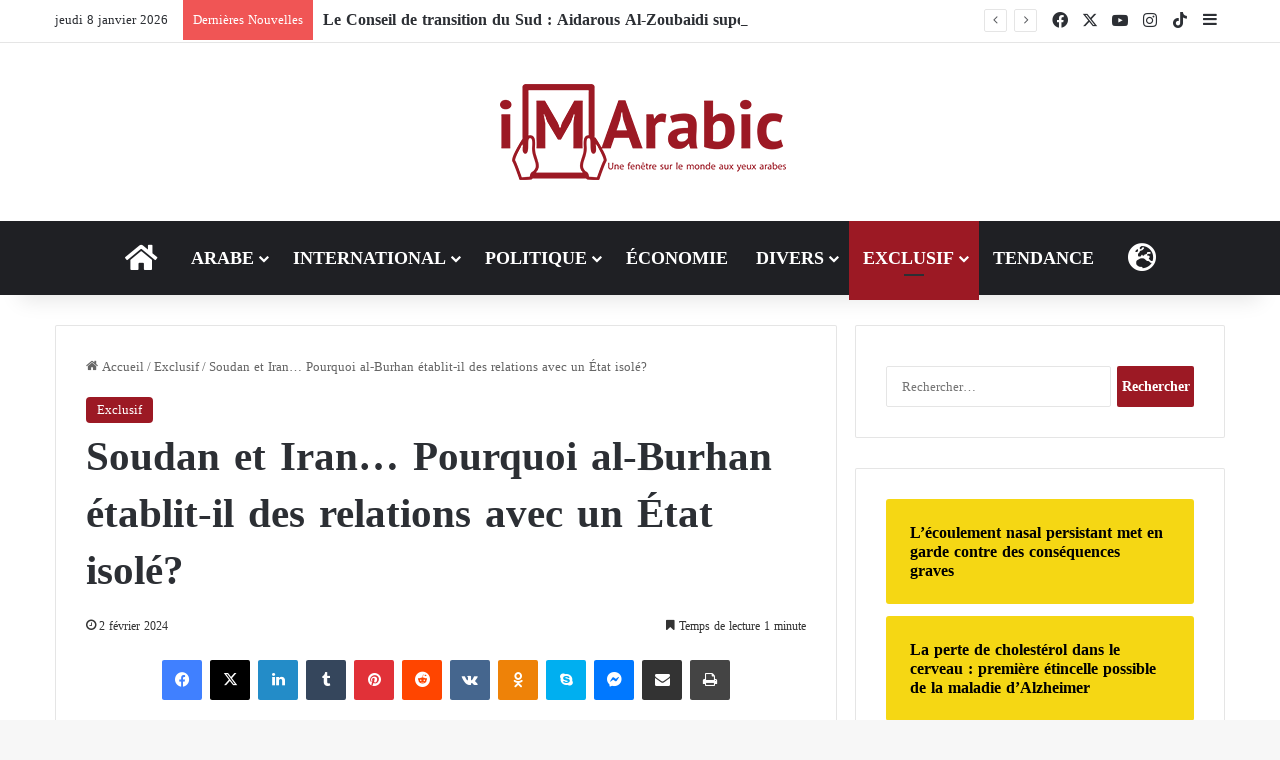

--- FILE ---
content_type: text/html; charset=UTF-8
request_url: https://fr.imarabic.com/soudan-et-iran-pourquoi-al-burhan-etablit-il-des-relations-avec-un-etat-isole/
body_size: 25253
content:
<!DOCTYPE html>
<html lang="fr-FR" class="" data-skin="light">
<head>
	<meta charset="UTF-8" />
	<link rel="profile" href="https://gmpg.org/xfn/11" />
	
<meta http-equiv='x-dns-prefetch-control' content='on'>
<link rel='dns-prefetch' href='//cdnjs.cloudflare.com' />
<link rel='dns-prefetch' href='//ajax.googleapis.com' />
<link rel='dns-prefetch' href='//fonts.googleapis.com' />
<link rel='dns-prefetch' href='//fonts.gstatic.com' />
<link rel='dns-prefetch' href='//s.gravatar.com' />
<link rel='dns-prefetch' href='//www.google-analytics.com' />
<meta name='robots' content='index, follow, max-image-preview:large, max-snippet:-1, max-video-preview:-1' />

	<!-- This site is optimized with the Yoast SEO Premium plugin v20.13 (Yoast SEO v26.2) - https://yoast.com/wordpress/plugins/seo/ -->
	<title>Soudan et Iran... Pourquoi al-Burhan établit-il des relations avec un État isolé?  - FR.ImArabic</title>
	<meta name="description" content="Le rapprochement entre le Soudan et l&#039;Iran suscite la peur et l&#039;inquiétude car l&#039;Iran est une source d&#039;instabilité. Le journaliste ..." />
	<link rel="canonical" href="https://fr.imarabic.com/soudan-et-iran-pourquoi-al-burhan-etablit-il-des-relations-avec-un-etat-isole/" />
	<meta property="og:locale" content="fr_FR" />
	<meta property="og:type" content="article" />
	<meta property="og:title" content="Soudan et Iran... Pourquoi al-Burhan établit-il des relations avec un État isolé? " />
	<meta property="og:description" content="Le rapprochement entre le Soudan et l&#039;Iran suscite la peur et l&#039;inquiétude car l&#039;Iran est une source d&#039;instabilité. Le journaliste ..." />
	<meta property="og:url" content="https://fr.imarabic.com/soudan-et-iran-pourquoi-al-burhan-etablit-il-des-relations-avec-un-etat-isole/" />
	<meta property="og:site_name" content="FR.ImArabic" />
	<meta property="article:published_time" content="2024-02-02T12:30:38+00:00" />
	<meta property="article:modified_time" content="2024-02-02T14:40:14+00:00" />
	<meta property="og:image" content="https://fr.imarabic.com/wp-content/uploads/2024/02/Soudan-et-Iran.-Pourquoi-al-Burhan-etablit-il-des-relations-avec-un-Etat-isole.jpg" />
	<meta property="og:image:width" content="780" />
	<meta property="og:image:height" content="470" />
	<meta property="og:image:type" content="image/jpeg" />
	<meta name="author" content="oussama" />
	<meta name="twitter:card" content="summary_large_image" />
	<meta name="twitter:label1" content="Écrit par" />
	<meta name="twitter:data1" content="oussama" />
	<meta name="twitter:label2" content="Durée de lecture estimée" />
	<meta name="twitter:data2" content="2 minutes" />
	<script type="application/ld+json" class="yoast-schema-graph">{"@context":"https://schema.org","@graph":[{"@type":"Article","@id":"https://fr.imarabic.com/soudan-et-iran-pourquoi-al-burhan-etablit-il-des-relations-avec-un-etat-isole/#article","isPartOf":{"@id":"https://fr.imarabic.com/soudan-et-iran-pourquoi-al-burhan-etablit-il-des-relations-avec-un-etat-isole/"},"author":{"name":"oussama","@id":"https://fr.imarabic.com/#/schema/person/b9dca6ce4536851f9b1165aba8413d3c"},"headline":"Soudan et Iran&#8230; Pourquoi al-Burhan établit-il des relations avec un État isolé? ","datePublished":"2024-02-02T12:30:38+00:00","dateModified":"2024-02-02T14:40:14+00:00","mainEntityOfPage":{"@id":"https://fr.imarabic.com/soudan-et-iran-pourquoi-al-burhan-etablit-il-des-relations-avec-un-etat-isole/"},"wordCount":306,"publisher":{"@id":"https://fr.imarabic.com/#organization"},"image":{"@id":"https://fr.imarabic.com/soudan-et-iran-pourquoi-al-burhan-etablit-il-des-relations-avec-un-etat-isole/#primaryimage"},"thumbnailUrl":"https://fr.imarabic.com/wp-content/uploads/2024/02/Soudan-et-Iran.-Pourquoi-al-Burhan-etablit-il-des-relations-avec-un-Etat-isole.jpg","articleSection":["Exclusif"],"inLanguage":"fr-FR"},{"@type":"WebPage","@id":"https://fr.imarabic.com/soudan-et-iran-pourquoi-al-burhan-etablit-il-des-relations-avec-un-etat-isole/","url":"https://fr.imarabic.com/soudan-et-iran-pourquoi-al-burhan-etablit-il-des-relations-avec-un-etat-isole/","name":"Soudan et Iran... Pourquoi al-Burhan établit-il des relations avec un État isolé?  - FR.ImArabic","isPartOf":{"@id":"https://fr.imarabic.com/#website"},"primaryImageOfPage":{"@id":"https://fr.imarabic.com/soudan-et-iran-pourquoi-al-burhan-etablit-il-des-relations-avec-un-etat-isole/#primaryimage"},"image":{"@id":"https://fr.imarabic.com/soudan-et-iran-pourquoi-al-burhan-etablit-il-des-relations-avec-un-etat-isole/#primaryimage"},"thumbnailUrl":"https://fr.imarabic.com/wp-content/uploads/2024/02/Soudan-et-Iran.-Pourquoi-al-Burhan-etablit-il-des-relations-avec-un-Etat-isole.jpg","datePublished":"2024-02-02T12:30:38+00:00","dateModified":"2024-02-02T14:40:14+00:00","description":"Le rapprochement entre le Soudan et l'Iran suscite la peur et l'inquiétude car l'Iran est une source d'instabilité. Le journaliste ...","breadcrumb":{"@id":"https://fr.imarabic.com/soudan-et-iran-pourquoi-al-burhan-etablit-il-des-relations-avec-un-etat-isole/#breadcrumb"},"inLanguage":"fr-FR","potentialAction":[{"@type":"ReadAction","target":["https://fr.imarabic.com/soudan-et-iran-pourquoi-al-burhan-etablit-il-des-relations-avec-un-etat-isole/"]}]},{"@type":"ImageObject","inLanguage":"fr-FR","@id":"https://fr.imarabic.com/soudan-et-iran-pourquoi-al-burhan-etablit-il-des-relations-avec-un-etat-isole/#primaryimage","url":"https://fr.imarabic.com/wp-content/uploads/2024/02/Soudan-et-Iran.-Pourquoi-al-Burhan-etablit-il-des-relations-avec-un-Etat-isole.jpg","contentUrl":"https://fr.imarabic.com/wp-content/uploads/2024/02/Soudan-et-Iran.-Pourquoi-al-Burhan-etablit-il-des-relations-avec-un-Etat-isole.jpg","width":780,"height":470,"caption":"Soudan et Iran... Pourquoi al-Burhan établit-il des relations avec un État isolé? "},{"@type":"BreadcrumbList","@id":"https://fr.imarabic.com/soudan-et-iran-pourquoi-al-burhan-etablit-il-des-relations-avec-un-etat-isole/#breadcrumb","itemListElement":[{"@type":"ListItem","position":1,"name":"Accueil","item":"https://fr.imarabic.com/"},{"@type":"ListItem","position":2,"name":"Soudan et Iran&#8230; Pourquoi al-Burhan établit-il des relations avec un État isolé? "}]},{"@type":"WebSite","@id":"https://fr.imarabic.com/#website","url":"https://fr.imarabic.com/","name":"FR.ImArabic","description":"Une fenêtre sur le monde aux yeux arabes","publisher":{"@id":"https://fr.imarabic.com/#organization"},"potentialAction":[{"@type":"SearchAction","target":{"@type":"EntryPoint","urlTemplate":"https://fr.imarabic.com/?s={search_term_string}"},"query-input":{"@type":"PropertyValueSpecification","valueRequired":true,"valueName":"search_term_string"}}],"inLanguage":"fr-FR"},{"@type":"Organization","@id":"https://fr.imarabic.com/#organization","name":"Im Arabic en français","url":"https://fr.imarabic.com/","logo":{"@type":"ImageObject","inLanguage":"fr-FR","@id":"https://fr.imarabic.com/#/schema/logo/image/","url":"https://fr.imarabic.com/wp-content/uploads/2020/08/imarabic-FR.png","contentUrl":"https://fr.imarabic.com/wp-content/uploads/2020/08/imarabic-FR.png","width":335,"height":98,"caption":"Im Arabic en français"},"image":{"@id":"https://fr.imarabic.com/#/schema/logo/image/"}},{"@type":"Person","@id":"https://fr.imarabic.com/#/schema/person/b9dca6ce4536851f9b1165aba8413d3c","name":"oussama","image":{"@type":"ImageObject","inLanguage":"fr-FR","@id":"https://fr.imarabic.com/#/schema/person/image/","url":"https://secure.gravatar.com/avatar/765b88900477e7b5ac1724f64839d140fde25a788cbd79d5d16b86ae1353ee9c?s=96&d=mm&r=g","contentUrl":"https://secure.gravatar.com/avatar/765b88900477e7b5ac1724f64839d140fde25a788cbd79d5d16b86ae1353ee9c?s=96&d=mm&r=g","caption":"oussama"},"url":"https://fr.imarabic.com/author/oussama/"}]}</script>
	<!-- / Yoast SEO Premium plugin. -->


<link rel='dns-prefetch' href='//www.fontstatic.com' />
<link rel="alternate" type="application/rss+xml" title="FR.ImArabic &raquo; Flux" href="https://fr.imarabic.com/feed/" />

		<style type="text/css">
			:root{				
			--tie-preset-gradient-1: linear-gradient(135deg, rgba(6, 147, 227, 1) 0%, rgb(155, 81, 224) 100%);
			--tie-preset-gradient-2: linear-gradient(135deg, rgb(122, 220, 180) 0%, rgb(0, 208, 130) 100%);
			--tie-preset-gradient-3: linear-gradient(135deg, rgba(252, 185, 0, 1) 0%, rgba(255, 105, 0, 1) 100%);
			--tie-preset-gradient-4: linear-gradient(135deg, rgba(255, 105, 0, 1) 0%, rgb(207, 46, 46) 100%);
			--tie-preset-gradient-5: linear-gradient(135deg, rgb(238, 238, 238) 0%, rgb(169, 184, 195) 100%);
			--tie-preset-gradient-6: linear-gradient(135deg, rgb(74, 234, 220) 0%, rgb(151, 120, 209) 20%, rgb(207, 42, 186) 40%, rgb(238, 44, 130) 60%, rgb(251, 105, 98) 80%, rgb(254, 248, 76) 100%);
			--tie-preset-gradient-7: linear-gradient(135deg, rgb(255, 206, 236) 0%, rgb(152, 150, 240) 100%);
			--tie-preset-gradient-8: linear-gradient(135deg, rgb(254, 205, 165) 0%, rgb(254, 45, 45) 50%, rgb(107, 0, 62) 100%);
			--tie-preset-gradient-9: linear-gradient(135deg, rgb(255, 203, 112) 0%, rgb(199, 81, 192) 50%, rgb(65, 88, 208) 100%);
			--tie-preset-gradient-10: linear-gradient(135deg, rgb(255, 245, 203) 0%, rgb(182, 227, 212) 50%, rgb(51, 167, 181) 100%);
			--tie-preset-gradient-11: linear-gradient(135deg, rgb(202, 248, 128) 0%, rgb(113, 206, 126) 100%);
			--tie-preset-gradient-12: linear-gradient(135deg, rgb(2, 3, 129) 0%, rgb(40, 116, 252) 100%);
			--tie-preset-gradient-13: linear-gradient(135deg, #4D34FA, #ad34fa);
			--tie-preset-gradient-14: linear-gradient(135deg, #0057FF, #31B5FF);
			--tie-preset-gradient-15: linear-gradient(135deg, #FF007A, #FF81BD);
			--tie-preset-gradient-16: linear-gradient(135deg, #14111E, #4B4462);
			--tie-preset-gradient-17: linear-gradient(135deg, #F32758, #FFC581);

			
					--main-nav-background: #1f2024;
					--main-nav-secondry-background: rgba(0,0,0,0.2);
					--main-nav-primary-color: #0088ff;
					--main-nav-contrast-primary-color: #FFFFFF;
					--main-nav-text-color: #FFFFFF;
					--main-nav-secondry-text-color: rgba(225,255,255,0.5);
					--main-nav-main-border-color: rgba(255,255,255,0.07);
					--main-nav-secondry-border-color: rgba(255,255,255,0.04);
				
			}
		</style>
	<link rel="alternate" title="oEmbed (JSON)" type="application/json+oembed" href="https://fr.imarabic.com/wp-json/oembed/1.0/embed?url=https%3A%2F%2Ffr.imarabic.com%2Fsoudan-et-iran-pourquoi-al-burhan-etablit-il-des-relations-avec-un-etat-isole%2F" />
<link rel="alternate" title="oEmbed (XML)" type="text/xml+oembed" href="https://fr.imarabic.com/wp-json/oembed/1.0/embed?url=https%3A%2F%2Ffr.imarabic.com%2Fsoudan-et-iran-pourquoi-al-burhan-etablit-il-des-relations-avec-un-etat-isole%2F&#038;format=xml" />
<meta name="viewport" content="width=device-width, initial-scale=1.0" />		<!-- This site uses the Google Analytics by MonsterInsights plugin v9.11.1 - Using Analytics tracking - https://www.monsterinsights.com/ -->
							<script src="//www.googletagmanager.com/gtag/js?id=G-SF3P8TXTB1"  data-cfasync="false" data-wpfc-render="false" type="text/javascript" async></script>
			<script data-cfasync="false" data-wpfc-render="false" type="text/javascript">
				var mi_version = '9.11.1';
				var mi_track_user = true;
				var mi_no_track_reason = '';
								var MonsterInsightsDefaultLocations = {"page_location":"https:\/\/fr.imarabic.com\/soudan-et-iran-pourquoi-al-burhan-etablit-il-des-relations-avec-un-etat-isole\/"};
								if ( typeof MonsterInsightsPrivacyGuardFilter === 'function' ) {
					var MonsterInsightsLocations = (typeof MonsterInsightsExcludeQuery === 'object') ? MonsterInsightsPrivacyGuardFilter( MonsterInsightsExcludeQuery ) : MonsterInsightsPrivacyGuardFilter( MonsterInsightsDefaultLocations );
				} else {
					var MonsterInsightsLocations = (typeof MonsterInsightsExcludeQuery === 'object') ? MonsterInsightsExcludeQuery : MonsterInsightsDefaultLocations;
				}

								var disableStrs = [
										'ga-disable-G-SF3P8TXTB1',
									];

				/* Function to detect opted out users */
				function __gtagTrackerIsOptedOut() {
					for (var index = 0; index < disableStrs.length; index++) {
						if (document.cookie.indexOf(disableStrs[index] + '=true') > -1) {
							return true;
						}
					}

					return false;
				}

				/* Disable tracking if the opt-out cookie exists. */
				if (__gtagTrackerIsOptedOut()) {
					for (var index = 0; index < disableStrs.length; index++) {
						window[disableStrs[index]] = true;
					}
				}

				/* Opt-out function */
				function __gtagTrackerOptout() {
					for (var index = 0; index < disableStrs.length; index++) {
						document.cookie = disableStrs[index] + '=true; expires=Thu, 31 Dec 2099 23:59:59 UTC; path=/';
						window[disableStrs[index]] = true;
					}
				}

				if ('undefined' === typeof gaOptout) {
					function gaOptout() {
						__gtagTrackerOptout();
					}
				}
								window.dataLayer = window.dataLayer || [];

				window.MonsterInsightsDualTracker = {
					helpers: {},
					trackers: {},
				};
				if (mi_track_user) {
					function __gtagDataLayer() {
						dataLayer.push(arguments);
					}

					function __gtagTracker(type, name, parameters) {
						if (!parameters) {
							parameters = {};
						}

						if (parameters.send_to) {
							__gtagDataLayer.apply(null, arguments);
							return;
						}

						if (type === 'event') {
														parameters.send_to = monsterinsights_frontend.v4_id;
							var hookName = name;
							if (typeof parameters['event_category'] !== 'undefined') {
								hookName = parameters['event_category'] + ':' + name;
							}

							if (typeof MonsterInsightsDualTracker.trackers[hookName] !== 'undefined') {
								MonsterInsightsDualTracker.trackers[hookName](parameters);
							} else {
								__gtagDataLayer('event', name, parameters);
							}
							
						} else {
							__gtagDataLayer.apply(null, arguments);
						}
					}

					__gtagTracker('js', new Date());
					__gtagTracker('set', {
						'developer_id.dZGIzZG': true,
											});
					if ( MonsterInsightsLocations.page_location ) {
						__gtagTracker('set', MonsterInsightsLocations);
					}
										__gtagTracker('config', 'G-SF3P8TXTB1', {"forceSSL":"true","link_attribution":"true"} );
										window.gtag = __gtagTracker;										(function () {
						/* https://developers.google.com/analytics/devguides/collection/analyticsjs/ */
						/* ga and __gaTracker compatibility shim. */
						var noopfn = function () {
							return null;
						};
						var newtracker = function () {
							return new Tracker();
						};
						var Tracker = function () {
							return null;
						};
						var p = Tracker.prototype;
						p.get = noopfn;
						p.set = noopfn;
						p.send = function () {
							var args = Array.prototype.slice.call(arguments);
							args.unshift('send');
							__gaTracker.apply(null, args);
						};
						var __gaTracker = function () {
							var len = arguments.length;
							if (len === 0) {
								return;
							}
							var f = arguments[len - 1];
							if (typeof f !== 'object' || f === null || typeof f.hitCallback !== 'function') {
								if ('send' === arguments[0]) {
									var hitConverted, hitObject = false, action;
									if ('event' === arguments[1]) {
										if ('undefined' !== typeof arguments[3]) {
											hitObject = {
												'eventAction': arguments[3],
												'eventCategory': arguments[2],
												'eventLabel': arguments[4],
												'value': arguments[5] ? arguments[5] : 1,
											}
										}
									}
									if ('pageview' === arguments[1]) {
										if ('undefined' !== typeof arguments[2]) {
											hitObject = {
												'eventAction': 'page_view',
												'page_path': arguments[2],
											}
										}
									}
									if (typeof arguments[2] === 'object') {
										hitObject = arguments[2];
									}
									if (typeof arguments[5] === 'object') {
										Object.assign(hitObject, arguments[5]);
									}
									if ('undefined' !== typeof arguments[1].hitType) {
										hitObject = arguments[1];
										if ('pageview' === hitObject.hitType) {
											hitObject.eventAction = 'page_view';
										}
									}
									if (hitObject) {
										action = 'timing' === arguments[1].hitType ? 'timing_complete' : hitObject.eventAction;
										hitConverted = mapArgs(hitObject);
										__gtagTracker('event', action, hitConverted);
									}
								}
								return;
							}

							function mapArgs(args) {
								var arg, hit = {};
								var gaMap = {
									'eventCategory': 'event_category',
									'eventAction': 'event_action',
									'eventLabel': 'event_label',
									'eventValue': 'event_value',
									'nonInteraction': 'non_interaction',
									'timingCategory': 'event_category',
									'timingVar': 'name',
									'timingValue': 'value',
									'timingLabel': 'event_label',
									'page': 'page_path',
									'location': 'page_location',
									'title': 'page_title',
									'referrer' : 'page_referrer',
								};
								for (arg in args) {
																		if (!(!args.hasOwnProperty(arg) || !gaMap.hasOwnProperty(arg))) {
										hit[gaMap[arg]] = args[arg];
									} else {
										hit[arg] = args[arg];
									}
								}
								return hit;
							}

							try {
								f.hitCallback();
							} catch (ex) {
							}
						};
						__gaTracker.create = newtracker;
						__gaTracker.getByName = newtracker;
						__gaTracker.getAll = function () {
							return [];
						};
						__gaTracker.remove = noopfn;
						__gaTracker.loaded = true;
						window['__gaTracker'] = __gaTracker;
					})();
									} else {
										console.log("");
					(function () {
						function __gtagTracker() {
							return null;
						}

						window['__gtagTracker'] = __gtagTracker;
						window['gtag'] = __gtagTracker;
					})();
									}
			</script>
							<!-- / Google Analytics by MonsterInsights -->
		<style id='wp-img-auto-sizes-contain-inline-css' type='text/css'>
img:is([sizes=auto i],[sizes^="auto," i]){contain-intrinsic-size:3000px 1500px}
/*# sourceURL=wp-img-auto-sizes-contain-inline-css */
</style>
<link rel='stylesheet' id='droidkufi-regular-css' href='https://www.fontstatic.com/f=droidkufi-regular?ver=6.9' type='text/css' media='all' />
<style id='wp-emoji-styles-inline-css' type='text/css'>

	img.wp-smiley, img.emoji {
		display: inline !important;
		border: none !important;
		box-shadow: none !important;
		height: 1em !important;
		width: 1em !important;
		margin: 0 0.07em !important;
		vertical-align: -0.1em !important;
		background: none !important;
		padding: 0 !important;
	}
/*# sourceURL=wp-emoji-styles-inline-css */
</style>
<link rel='stylesheet' id='ctf_styles-css' href='https://fr.imarabic.com/wp-content/plugins/custom-twitter-feeds/css/ctf-styles.min.css?ver=2.3.1' type='text/css' media='all' />
<link rel='stylesheet' id='tie-css-base-css' href='https://fr.imarabic.com/wp-content/themes/jannah/assets/css/base.min.css?ver=7.6.1' type='text/css' media='all' />
<link rel='stylesheet' id='tie-css-styles-css' href='https://fr.imarabic.com/wp-content/themes/jannah/assets/css/style.min.css?ver=7.6.1' type='text/css' media='all' />
<link rel='stylesheet' id='tie-css-widgets-css' href='https://fr.imarabic.com/wp-content/themes/jannah/assets/css/widgets.min.css?ver=7.6.1' type='text/css' media='all' />
<link rel='stylesheet' id='tie-css-helpers-css' href='https://fr.imarabic.com/wp-content/themes/jannah/assets/css/helpers.min.css?ver=7.6.1' type='text/css' media='all' />
<link rel='stylesheet' id='tie-fontawesome5-css' href='https://fr.imarabic.com/wp-content/themes/jannah/assets/css/fontawesome.css?ver=7.6.1' type='text/css' media='all' />
<link rel='stylesheet' id='tie-css-ilightbox-css' href='https://fr.imarabic.com/wp-content/themes/jannah/assets/ilightbox/dark-skin/skin.css?ver=7.6.1' type='text/css' media='all' />
<link rel='stylesheet' id='tie-css-shortcodes-css' href='https://fr.imarabic.com/wp-content/themes/jannah/assets/css/plugins/shortcodes.min.css?ver=7.6.1' type='text/css' media='all' />
<link rel='stylesheet' id='tie-css-single-css' href='https://fr.imarabic.com/wp-content/themes/jannah/assets/css/single.min.css?ver=7.6.1' type='text/css' media='all' />
<link rel='stylesheet' id='tie-css-print-css' href='https://fr.imarabic.com/wp-content/themes/jannah/assets/css/print.css?ver=7.6.1' type='text/css' media='print' />
<link rel='stylesheet' id='taqyeem-styles-css' href='https://fr.imarabic.com/wp-content/themes/jannah/assets/css/plugins/taqyeem.min.css?ver=7.6.1' type='text/css' media='all' />
<style id='taqyeem-styles-inline-css' type='text/css'>
body{font-family: DroidKufi-Regular;}.logo-text,h1,h2,h3,h4,h5,h6,.the-subtitle{font-family: DroidKufi-Regular;}#main-nav .main-menu > ul > li > a{font-family: DroidKufi-Regular;}blockquote p{font-family: DroidKufi-Regular;}#top-nav .top-menu > ul > li > a{font-size: 17px;}#main-nav .main-menu > ul > li > a{font-size: 18px;text-transform: uppercase;}#main-nav{line-height: 5.75em}.breaking .breaking-title{font-size: 13px;}.ticker-wrapper .ticker-content{font-size: 16px;font-weight: 700;}#the-post .entry-content,#the-post .entry-content p{line-height: 1.5;}#tie-wrapper .media-page-layout .thumb-title,#tie-wrapper .mag-box.full-width-img-news-box .posts-items>li .post-title,#tie-wrapper .miscellaneous-box .posts-items>li:first-child .post-title,#tie-wrapper .big-thumb-left-box .posts-items li:first-child .post-title{line-height: 1.25;}#tie-wrapper .mag-box.wide-post-box .posts-items>li:nth-child(n) .post-title,#tie-wrapper .mag-box.big-post-left-box li:first-child .post-title,#tie-wrapper .mag-box.big-post-top-box li:first-child .post-title,#tie-wrapper .mag-box.half-box li:first-child .post-title,#tie-wrapper .mag-box.big-posts-box .posts-items>li:nth-child(n) .post-title,#tie-wrapper .mag-box.mini-posts-box .posts-items>li:nth-child(n) .post-title,#tie-wrapper .mag-box.latest-poroducts-box .products .product h2{line-height: 1.25;}#tie-wrapper .mag-box.big-post-left-box li:not(:first-child) .post-title,#tie-wrapper .mag-box.big-post-top-box li:not(:first-child) .post-title,#tie-wrapper .mag-box.half-box li:not(:first-child) .post-title,#tie-wrapper .mag-box.big-thumb-left-box li:not(:first-child) .post-title,#tie-wrapper .mag-box.scrolling-box .slide .post-title,#tie-wrapper .mag-box.miscellaneous-box li:not(:first-child) .post-title{line-height: 1.25;}@media (min-width: 992px){.full-width .fullwidth-slider-wrapper .thumb-overlay .thumb-content .thumb-title,.full-width .wide-next-prev-slider-wrapper .thumb-overlay .thumb-content .thumb-title,.full-width .wide-slider-with-navfor-wrapper .thumb-overlay .thumb-content .thumb-title,.full-width .boxed-slider-wrapper .thumb-overlay .thumb-title{line-height: 1.25;}}@media (min-width: 992px){.has-sidebar .fullwidth-slider-wrapper .thumb-overlay .thumb-content .thumb-title,.has-sidebar .wide-next-prev-slider-wrapper .thumb-overlay .thumb-content .thumb-title,.has-sidebar .wide-slider-with-navfor-wrapper .thumb-overlay .thumb-content .thumb-title,.has-sidebar .boxed-slider-wrapper .thumb-overlay .thumb-title{line-height: 1.25;}}@media (min-width: 768px){#tie-wrapper .main-slider.tie-slider-10 .slide .grid-item:nth-child(1) .thumb-title,#tie-wrapper .main-slider.tie-slider-17 .slide .grid-item:nth-child(1) .thumb-title,#tie-wrapper .main-slider.tie-slider-14 .slide .grid-item:nth-child(1) .thumb-title,#tie-wrapper .main-slider.tie-slider-13 .slide .grid-item:nth-child(1) .thumb-title,#tie-wrapper .main-slider.tie-slider-16 .slide .grid-item:nth-child(1) .thumb-title,#tie-wrapper .main-slider.tie-slider-9 .thumb-overlay .thumb-title,#tie-wrapper .wide-slider-three-slids-wrapper .thumb-title{line-height: 1.25;}}@media (min-width: 768px){#tie-wrapper .boxed-slider-three-slides-wrapper .slide .thumb-title,#tie-wrapper .tie-slider-10 .slide .grid-item:nth-child(n+2) .thumb-title,#tie-wrapper .tie-slider-17 .slide .grid-item:nth-child(n+2) .thumb-title,#tie-wrapper .tie-slider-14 .slide .grid-item:nth-child(n+2) .thumb-title,#tie-wrapper .tie-slider-13 .slide .grid-item:nth-child(n+2) .thumb-title,#tie-wrapper .tie-slider-16 .slide .grid-item:nth-child(n+2) .thumb-title,#tie-wrapper .tie-slider-12 .grid-item:nth-child(n) .thumb-overlay .thumb-title,#tie-wrapper .main-slider.tie-slider-11 .thumb-overlay .thumb-title,#tie-wrapper .tie-slider-15 .thumb-overlay .thumb-title,#tie-wrapper .tie-slider-7 .slide .thumb-title{line-height: 1.25;}}:root:root{--brand-color: #9c1924;--dark-brand-color: #6a0000;--bright-color: #FFFFFF;--base-color: #2c2f34;}#reading-position-indicator{box-shadow: 0 0 10px rgba( 156,25,36,0.7);}:root:root{--brand-color: #9c1924;--dark-brand-color: #6a0000;--bright-color: #FFFFFF;--base-color: #2c2f34;}#reading-position-indicator{box-shadow: 0 0 10px rgba( 156,25,36,0.7);}#header-notification-bar{background: var( --tie-preset-gradient-13 );}#header-notification-bar{--tie-buttons-color: #FFFFFF;--tie-buttons-border-color: #FFFFFF;--tie-buttons-hover-color: #e1e1e1;--tie-buttons-hover-text: #000000;}#header-notification-bar{--tie-buttons-text: #000000;}.tie-cat-2,.tie-cat-item-2 > span{background-color:#e67e22 !important;color:#FFFFFF !important;}.tie-cat-2:after{border-top-color:#e67e22 !important;}.tie-cat-2:hover{background-color:#c86004 !important;}.tie-cat-2:hover:after{border-top-color:#c86004 !important;}.tie-cat-11,.tie-cat-item-11 > span{background-color:#2ecc71 !important;color:#FFFFFF !important;}.tie-cat-11:after{border-top-color:#2ecc71 !important;}.tie-cat-11:hover{background-color:#10ae53 !important;}.tie-cat-11:hover:after{border-top-color:#10ae53 !important;}.tie-cat-15,.tie-cat-item-15 > span{background-color:#9b59b6 !important;color:#FFFFFF !important;}.tie-cat-15:after{border-top-color:#9b59b6 !important;}.tie-cat-15:hover{background-color:#7d3b98 !important;}.tie-cat-15:hover:after{border-top-color:#7d3b98 !important;}.tie-cat-17,.tie-cat-item-17 > span{background-color:#34495e !important;color:#FFFFFF !important;}.tie-cat-17:after{border-top-color:#34495e !important;}.tie-cat-17:hover{background-color:#162b40 !important;}.tie-cat-17:hover:after{border-top-color:#162b40 !important;}.tie-cat-19,.tie-cat-item-19 > span{background-color:#795548 !important;color:#FFFFFF !important;}.tie-cat-19:after{border-top-color:#795548 !important;}.tie-cat-19:hover{background-color:#5b372a !important;}.tie-cat-19:hover:after{border-top-color:#5b372a !important;}.tie-cat-20,.tie-cat-item-20 > span{background-color:#4CAF50 !important;color:#FFFFFF !important;}.tie-cat-20:after{border-top-color:#4CAF50 !important;}.tie-cat-20:hover{background-color:#2e9132 !important;}.tie-cat-20:hover:after{border-top-color:#2e9132 !important;}@media (max-width: 991px){.side-aside.normal-side{background: #2f88d6;background: -webkit-linear-gradient(135deg,#5933a2,#2f88d6 );background: -moz-linear-gradient(135deg,#5933a2,#2f88d6 );background: -o-linear-gradient(135deg,#5933a2,#2f88d6 );background: linear-gradient(135deg,#2f88d6,#5933a2 );}}.tie-insta-header {margin-bottom: 15px;}.tie-insta-avatar a {width: 70px;height: 70px;display: block;position: relative;float: left;margin-right: 15px;margin-bottom: 15px;}.tie-insta-avatar a:before {content: "";position: absolute;width: calc(100% + 6px);height: calc(100% + 6px);left: -3px;top: -3px;border-radius: 50%;background: #d6249f;background: radial-gradient(circle at 30% 107%,#fdf497 0%,#fdf497 5%,#fd5949 45%,#d6249f 60%,#285AEB 90%);}.tie-insta-avatar a:after {position: absolute;content: "";width: calc(100% + 3px);height: calc(100% + 3px);left: -2px;top: -2px;border-radius: 50%;background: #fff;}.dark-skin .tie-insta-avatar a:after {background: #27292d;}.tie-insta-avatar img {border-radius: 50%;position: relative;z-index: 2;transition: all 0.25s;}.tie-insta-avatar img:hover {box-shadow: 0px 0px 15px 0 #6b54c6;}.tie-insta-info {font-size: 1.3em;font-weight: bold;margin-bottom: 5px;}
/*# sourceURL=taqyeem-styles-inline-css */
</style>
<script type="text/javascript" src="https://fr.imarabic.com/wp-content/plugins/google-analytics-for-wordpress/assets/js/frontend-gtag.min.js?ver=9.11.1" id="monsterinsights-frontend-script-js" async="async" data-wp-strategy="async"></script>
<script data-cfasync="false" data-wpfc-render="false" type="text/javascript" id='monsterinsights-frontend-script-js-extra'>/* <![CDATA[ */
var monsterinsights_frontend = {"js_events_tracking":"true","download_extensions":"doc,pdf,ppt,zip,xls,docx,pptx,xlsx","inbound_paths":"[{\"path\":\"\\\/go\\\/\",\"label\":\"affiliate\"},{\"path\":\"\\\/recommend\\\/\",\"label\":\"affiliate\"}]","home_url":"https:\/\/fr.imarabic.com","hash_tracking":"false","v4_id":"G-SF3P8TXTB1"};/* ]]> */
</script>
<script type="text/javascript" src="https://fr.imarabic.com/wp-includes/js/jquery/jquery.min.js?ver=3.7.1" id="jquery-core-js"></script>
<script type="text/javascript" src="https://fr.imarabic.com/wp-includes/js/jquery/jquery-migrate.min.js?ver=3.4.1" id="jquery-migrate-js"></script>
<link rel="https://api.w.org/" href="https://fr.imarabic.com/wp-json/" /><link rel="alternate" title="JSON" type="application/json" href="https://fr.imarabic.com/wp-json/wp/v2/posts/28332" /><link rel="EditURI" type="application/rsd+xml" title="RSD" href="https://fr.imarabic.com/xmlrpc.php?rsd" />
<meta name="generator" content="WordPress 6.9" />
<link rel='shortlink' href='https://fr.imarabic.com/?p=28332' />
<!-- Google tag (gtag.js) -->
<script async src="https://www.googletagmanager.com/gtag/js?id=UA-175203543-1"></script>
<script>
  window.dataLayer = window.dataLayer || [];
  function gtag(){dataLayer.push(arguments);}
  gtag('js', new Date());

  gtag('config', 'UA-175203543-1');
</script>
<script type='text/javascript'>
/* <![CDATA[ */
var taqyeem = {"ajaxurl":"https://fr.imarabic.com/wp-admin/admin-ajax.php" , "your_rating":"Your Rating:"};
/* ]]> */
</script>

<meta http-equiv="X-UA-Compatible" content="IE=edge">
<script id='nitro-telemetry-meta' nitro-exclude>window.NPTelemetryMetadata={missReason: (!window.NITROPACK_STATE ? 'cache not found' : 'hit'),pageType: 'post',isEligibleForOptimization: true,}</script><script id='nitro-generic' nitro-exclude>(()=>{window.NitroPack=window.NitroPack||{coreVersion:"na",isCounted:!1};let e=document.createElement("script");if(e.src="https://nitroscripts.com/PaajanwGSJLmjhYOcINjKVgKkMfDkMdg",e.async=!0,e.id="nitro-script",document.head.appendChild(e),!window.NitroPack.isCounted){window.NitroPack.isCounted=!0;let t=()=>{navigator.sendBeacon("https://to.getnitropack.com/p",JSON.stringify({siteId:"PaajanwGSJLmjhYOcINjKVgKkMfDkMdg",url:window.location.href,isOptimized:!!window.IS_NITROPACK,coreVersion:"na",missReason:window.NPTelemetryMetadata?.missReason||"",pageType:window.NPTelemetryMetadata?.pageType||"",isEligibleForOptimization:!!window.NPTelemetryMetadata?.isEligibleForOptimization}))};(()=>{let e=()=>new Promise(e=>{"complete"===document.readyState?e():window.addEventListener("load",e)}),i=()=>new Promise(e=>{document.prerendering?document.addEventListener("prerenderingchange",e,{once:!0}):e()}),a=async()=>{await i(),await e(),t()};a()})(),window.addEventListener("pageshow",e=>{if(e.persisted){let i=document.prerendering||self.performance?.getEntriesByType?.("navigation")[0]?.activationStart>0;"visible"!==document.visibilityState||i||t()}})}})();</script><link rel="icon" href="https://fr.imarabic.com/wp-content/uploads/2020/08/cropped-Im-arabic-32x32.png" sizes="32x32" />
<link rel="icon" href="https://fr.imarabic.com/wp-content/uploads/2020/08/cropped-Im-arabic-192x192.png" sizes="192x192" />
<link rel="apple-touch-icon" href="https://fr.imarabic.com/wp-content/uploads/2020/08/cropped-Im-arabic-180x180.png" />
<meta name="msapplication-TileImage" content="https://fr.imarabic.com/wp-content/uploads/2020/08/cropped-Im-arabic-270x270.png" />
<style id='global-styles-inline-css' type='text/css'>
:root{--wp--preset--aspect-ratio--square: 1;--wp--preset--aspect-ratio--4-3: 4/3;--wp--preset--aspect-ratio--3-4: 3/4;--wp--preset--aspect-ratio--3-2: 3/2;--wp--preset--aspect-ratio--2-3: 2/3;--wp--preset--aspect-ratio--16-9: 16/9;--wp--preset--aspect-ratio--9-16: 9/16;--wp--preset--color--black: #000000;--wp--preset--color--cyan-bluish-gray: #abb8c3;--wp--preset--color--white: #ffffff;--wp--preset--color--pale-pink: #f78da7;--wp--preset--color--vivid-red: #cf2e2e;--wp--preset--color--luminous-vivid-orange: #ff6900;--wp--preset--color--luminous-vivid-amber: #fcb900;--wp--preset--color--light-green-cyan: #7bdcb5;--wp--preset--color--vivid-green-cyan: #00d084;--wp--preset--color--pale-cyan-blue: #8ed1fc;--wp--preset--color--vivid-cyan-blue: #0693e3;--wp--preset--color--vivid-purple: #9b51e0;--wp--preset--color--global-color: #9c1924;--wp--preset--gradient--vivid-cyan-blue-to-vivid-purple: linear-gradient(135deg,rgb(6,147,227) 0%,rgb(155,81,224) 100%);--wp--preset--gradient--light-green-cyan-to-vivid-green-cyan: linear-gradient(135deg,rgb(122,220,180) 0%,rgb(0,208,130) 100%);--wp--preset--gradient--luminous-vivid-amber-to-luminous-vivid-orange: linear-gradient(135deg,rgb(252,185,0) 0%,rgb(255,105,0) 100%);--wp--preset--gradient--luminous-vivid-orange-to-vivid-red: linear-gradient(135deg,rgb(255,105,0) 0%,rgb(207,46,46) 100%);--wp--preset--gradient--very-light-gray-to-cyan-bluish-gray: linear-gradient(135deg,rgb(238,238,238) 0%,rgb(169,184,195) 100%);--wp--preset--gradient--cool-to-warm-spectrum: linear-gradient(135deg,rgb(74,234,220) 0%,rgb(151,120,209) 20%,rgb(207,42,186) 40%,rgb(238,44,130) 60%,rgb(251,105,98) 80%,rgb(254,248,76) 100%);--wp--preset--gradient--blush-light-purple: linear-gradient(135deg,rgb(255,206,236) 0%,rgb(152,150,240) 100%);--wp--preset--gradient--blush-bordeaux: linear-gradient(135deg,rgb(254,205,165) 0%,rgb(254,45,45) 50%,rgb(107,0,62) 100%);--wp--preset--gradient--luminous-dusk: linear-gradient(135deg,rgb(255,203,112) 0%,rgb(199,81,192) 50%,rgb(65,88,208) 100%);--wp--preset--gradient--pale-ocean: linear-gradient(135deg,rgb(255,245,203) 0%,rgb(182,227,212) 50%,rgb(51,167,181) 100%);--wp--preset--gradient--electric-grass: linear-gradient(135deg,rgb(202,248,128) 0%,rgb(113,206,126) 100%);--wp--preset--gradient--midnight: linear-gradient(135deg,rgb(2,3,129) 0%,rgb(40,116,252) 100%);--wp--preset--font-size--small: 13px;--wp--preset--font-size--medium: 20px;--wp--preset--font-size--large: 36px;--wp--preset--font-size--x-large: 42px;--wp--preset--spacing--20: 0.44rem;--wp--preset--spacing--30: 0.67rem;--wp--preset--spacing--40: 1rem;--wp--preset--spacing--50: 1.5rem;--wp--preset--spacing--60: 2.25rem;--wp--preset--spacing--70: 3.38rem;--wp--preset--spacing--80: 5.06rem;--wp--preset--shadow--natural: 6px 6px 9px rgba(0, 0, 0, 0.2);--wp--preset--shadow--deep: 12px 12px 50px rgba(0, 0, 0, 0.4);--wp--preset--shadow--sharp: 6px 6px 0px rgba(0, 0, 0, 0.2);--wp--preset--shadow--outlined: 6px 6px 0px -3px rgb(255, 255, 255), 6px 6px rgb(0, 0, 0);--wp--preset--shadow--crisp: 6px 6px 0px rgb(0, 0, 0);}:where(.is-layout-flex){gap: 0.5em;}:where(.is-layout-grid){gap: 0.5em;}body .is-layout-flex{display: flex;}.is-layout-flex{flex-wrap: wrap;align-items: center;}.is-layout-flex > :is(*, div){margin: 0;}body .is-layout-grid{display: grid;}.is-layout-grid > :is(*, div){margin: 0;}:where(.wp-block-columns.is-layout-flex){gap: 2em;}:where(.wp-block-columns.is-layout-grid){gap: 2em;}:where(.wp-block-post-template.is-layout-flex){gap: 1.25em;}:where(.wp-block-post-template.is-layout-grid){gap: 1.25em;}.has-black-color{color: var(--wp--preset--color--black) !important;}.has-cyan-bluish-gray-color{color: var(--wp--preset--color--cyan-bluish-gray) !important;}.has-white-color{color: var(--wp--preset--color--white) !important;}.has-pale-pink-color{color: var(--wp--preset--color--pale-pink) !important;}.has-vivid-red-color{color: var(--wp--preset--color--vivid-red) !important;}.has-luminous-vivid-orange-color{color: var(--wp--preset--color--luminous-vivid-orange) !important;}.has-luminous-vivid-amber-color{color: var(--wp--preset--color--luminous-vivid-amber) !important;}.has-light-green-cyan-color{color: var(--wp--preset--color--light-green-cyan) !important;}.has-vivid-green-cyan-color{color: var(--wp--preset--color--vivid-green-cyan) !important;}.has-pale-cyan-blue-color{color: var(--wp--preset--color--pale-cyan-blue) !important;}.has-vivid-cyan-blue-color{color: var(--wp--preset--color--vivid-cyan-blue) !important;}.has-vivid-purple-color{color: var(--wp--preset--color--vivid-purple) !important;}.has-black-background-color{background-color: var(--wp--preset--color--black) !important;}.has-cyan-bluish-gray-background-color{background-color: var(--wp--preset--color--cyan-bluish-gray) !important;}.has-white-background-color{background-color: var(--wp--preset--color--white) !important;}.has-pale-pink-background-color{background-color: var(--wp--preset--color--pale-pink) !important;}.has-vivid-red-background-color{background-color: var(--wp--preset--color--vivid-red) !important;}.has-luminous-vivid-orange-background-color{background-color: var(--wp--preset--color--luminous-vivid-orange) !important;}.has-luminous-vivid-amber-background-color{background-color: var(--wp--preset--color--luminous-vivid-amber) !important;}.has-light-green-cyan-background-color{background-color: var(--wp--preset--color--light-green-cyan) !important;}.has-vivid-green-cyan-background-color{background-color: var(--wp--preset--color--vivid-green-cyan) !important;}.has-pale-cyan-blue-background-color{background-color: var(--wp--preset--color--pale-cyan-blue) !important;}.has-vivid-cyan-blue-background-color{background-color: var(--wp--preset--color--vivid-cyan-blue) !important;}.has-vivid-purple-background-color{background-color: var(--wp--preset--color--vivid-purple) !important;}.has-black-border-color{border-color: var(--wp--preset--color--black) !important;}.has-cyan-bluish-gray-border-color{border-color: var(--wp--preset--color--cyan-bluish-gray) !important;}.has-white-border-color{border-color: var(--wp--preset--color--white) !important;}.has-pale-pink-border-color{border-color: var(--wp--preset--color--pale-pink) !important;}.has-vivid-red-border-color{border-color: var(--wp--preset--color--vivid-red) !important;}.has-luminous-vivid-orange-border-color{border-color: var(--wp--preset--color--luminous-vivid-orange) !important;}.has-luminous-vivid-amber-border-color{border-color: var(--wp--preset--color--luminous-vivid-amber) !important;}.has-light-green-cyan-border-color{border-color: var(--wp--preset--color--light-green-cyan) !important;}.has-vivid-green-cyan-border-color{border-color: var(--wp--preset--color--vivid-green-cyan) !important;}.has-pale-cyan-blue-border-color{border-color: var(--wp--preset--color--pale-cyan-blue) !important;}.has-vivid-cyan-blue-border-color{border-color: var(--wp--preset--color--vivid-cyan-blue) !important;}.has-vivid-purple-border-color{border-color: var(--wp--preset--color--vivid-purple) !important;}.has-vivid-cyan-blue-to-vivid-purple-gradient-background{background: var(--wp--preset--gradient--vivid-cyan-blue-to-vivid-purple) !important;}.has-light-green-cyan-to-vivid-green-cyan-gradient-background{background: var(--wp--preset--gradient--light-green-cyan-to-vivid-green-cyan) !important;}.has-luminous-vivid-amber-to-luminous-vivid-orange-gradient-background{background: var(--wp--preset--gradient--luminous-vivid-amber-to-luminous-vivid-orange) !important;}.has-luminous-vivid-orange-to-vivid-red-gradient-background{background: var(--wp--preset--gradient--luminous-vivid-orange-to-vivid-red) !important;}.has-very-light-gray-to-cyan-bluish-gray-gradient-background{background: var(--wp--preset--gradient--very-light-gray-to-cyan-bluish-gray) !important;}.has-cool-to-warm-spectrum-gradient-background{background: var(--wp--preset--gradient--cool-to-warm-spectrum) !important;}.has-blush-light-purple-gradient-background{background: var(--wp--preset--gradient--blush-light-purple) !important;}.has-blush-bordeaux-gradient-background{background: var(--wp--preset--gradient--blush-bordeaux) !important;}.has-luminous-dusk-gradient-background{background: var(--wp--preset--gradient--luminous-dusk) !important;}.has-pale-ocean-gradient-background{background: var(--wp--preset--gradient--pale-ocean) !important;}.has-electric-grass-gradient-background{background: var(--wp--preset--gradient--electric-grass) !important;}.has-midnight-gradient-background{background: var(--wp--preset--gradient--midnight) !important;}.has-small-font-size{font-size: var(--wp--preset--font-size--small) !important;}.has-medium-font-size{font-size: var(--wp--preset--font-size--medium) !important;}.has-large-font-size{font-size: var(--wp--preset--font-size--large) !important;}.has-x-large-font-size{font-size: var(--wp--preset--font-size--x-large) !important;}
/*# sourceURL=global-styles-inline-css */
</style>
<link rel='stylesheet' id='monsterinsights-editor-frontend-style-css' href='https://fr.imarabic.com/wp-content/plugins/google-analytics-for-wordpress/assets/css/frontend.min.css?ver=9.11.1' type='text/css' media='all' />
</head>

<body id="tie-body" class="wp-singular post-template-default single single-post postid-28332 single-format-standard wp-theme-jannah tie-no-js wrapper-has-shadow block-head-1 magazine1 is-desktop is-header-layout-2 sidebar-right has-sidebar post-layout-1 narrow-title-narrow-media is-standard-format has-mobile-share post-has-toggle hide_share_post_top hide_share_post_bottom">



<div class="background-overlay">

	<div id="tie-container" class="site tie-container">

		
		<div id="tie-wrapper">
			
<header id="theme-header" class="theme-header header-layout-2 main-nav-dark main-nav-default-dark main-nav-below no-stream-item top-nav-active top-nav-light top-nav-default-light top-nav-above has-shadow has-normal-width-logo mobile-header-centered">
	
<nav id="top-nav"  class="has-date-breaking-components top-nav header-nav has-breaking-news" aria-label="Navigation secondaire">
	<div class="container">
		<div class="topbar-wrapper">

			
					<div class="topbar-today-date">
						jeudi 8 janvier 2026					</div>
					
			<div class="tie-alignleft">
				
<div class="breaking controls-is-active">

	<span class="breaking-title">
		<span class="tie-icon-bolt breaking-icon" aria-hidden="true"></span>
		<span class="breaking-title-text">Dernières Nouvelles</span>
	</span>

	<ul id="breaking-news-in-header" class="breaking-news" data-type="reveal" data-arrows="true">

		
							<li class="news-item">
								<a href="https://fr.imarabic.com/le-conseil-de-transition-du-sud-aidarous-al-zoubaidi-supervise-les-operations-militaires-depuis-aden/">Le Conseil de transition du Sud : Aidarous Al-Zoubaidi supervise les opérations militaires depuis Aden</a>
							</li>

							
							<li class="news-item">
								<a href="https://fr.imarabic.com/israel-surveille-liran-sur-trois-axes-et-la-crainte-de-lelement-de-surprise/">Israël surveille l’Iran sur trois axes… et la crainte de l’élément de surprise</a>
							</li>

							
							<li class="news-item">
								<a href="https://fr.imarabic.com/israel-etend-ses-frappes-au-liban-et-la-treve-revient-sur-la-table-des-reunions/">Israël étend ses frappes au Liban… et la trêve revient sur la table des réunions</a>
							</li>

							
							<li class="news-item">
								<a href="https://fr.imarabic.com/un-tournant-strategique-de-lislam-politique-du-projet-transnational-a-lancrage-dans-letat/">Un tournant stratégique de l’islam politique : du projet transnational à l’ancrage dans l’État</a>
							</li>

							
							<li class="news-item">
								<a href="https://fr.imarabic.com/comment-trump-pourrait-controler-la-capitale-du-groenland-en-une-demi-heure/">Comment Trump pourrait contrôler la capitale du Groenland en une demi-heure</a>
							</li>

							
							<li class="news-item">
								<a href="https://fr.imarabic.com/teheran-execute-un-homme-accuse-despionnage-pour-israel-au-milieu-de-protestations-internes/">Téhéran exécute un homme accusé d’espionnage pour Israël au milieu de protestations internes</a>
							</li>

							
							<li class="news-item">
								<a href="https://fr.imarabic.com/linvasion-des-freres-soutenue-par-larabie-saoudite-le-sud-fait-face-au-chaos-et-au-terrorisme-avec-une-resilience-inebranlable/">L’invasion des Frères soutenue par l’Arabie saoudite : le Sud fait face au chaos et au terrorisme avec une résilience inébranlable</a>
							</li>

							
							<li class="news-item">
								<a href="https://fr.imarabic.com/quelle-est-la-relation-entre-la-consommation-quotidienne-doeufs-et-le-cholesterol/">Quelle est la relation entre la consommation quotidienne d’œufs et le cholestérol ?</a>
							</li>

							
							<li class="news-item">
								<a href="https://fr.imarabic.com/pourquoi-il-est-conseille-de-consommer-des-fruits-avant-lentrainement-matinal/">Pourquoi il est conseillé de consommer des fruits avant l’entraînement matinal</a>
							</li>

							
							<li class="news-item">
								<a href="https://fr.imarabic.com/restriction-des-diffusions-avant-la-presidentielle-louganda-se-premunit-contre-le-scenario-2021/">Restriction des diffusions avant la présidentielle : l’Ouganda se prémunit contre le scénario 2021</a>
							</li>

							
							<li class="news-item">
								<a href="https://fr.imarabic.com/le-passage-de-rafah-pris-entre-deux-recits-netanyahou-reviendra-t-il-sur-louverture-du-corridor-vers-gaza/">Le passage de Rafah pris entre deux récits : Netanyahou reviendra-t-il sur l’ouverture du corridor vers Gaza ?</a>
							</li>

							
							<li class="news-item">
								<a href="https://fr.imarabic.com/mesure-sans-precedent-un-bracelet-electronique-pour-mettre-fin-aux-violences-des-colons-en-cisjordanie/">Mesure sans précédent… Un bracelet électronique pour mettre fin aux violences des colons en Cisjordanie.</a>
							</li>

							
							<li class="news-item">
								<a href="https://fr.imarabic.com/aoun-accuse-israel-de-chercher-lescalade-malgre-le-respect-par-le-liban-de-ses-engagements/">Aoun accuse Israël de chercher l’escalade malgré le respect par le Liban de ses engagements</a>
							</li>

							
	</ul>
</div><!-- #breaking /-->
			</div><!-- .tie-alignleft /-->

			<div class="tie-alignright">
				<ul class="components"> <li class="social-icons-item"><a class="social-link facebook-social-icon" rel="external noopener nofollow" target="_blank" href="https://web.facebook.com/Fr.imarabic"><span class="tie-social-icon tie-icon-facebook"></span><span class="screen-reader-text">Facebook</span></a></li><li class="social-icons-item"><a class="social-link twitter-social-icon" rel="external noopener nofollow" target="_blank" href="https://twitter.com/FrImArabic/"><span class="tie-social-icon tie-icon-twitter"></span><span class="screen-reader-text">X</span></a></li><li class="social-icons-item"><a class="social-link youtube-social-icon" rel="external noopener nofollow" target="_blank" href="https://www.youtube.com/channel/UC8bVUC1cLGctsFPxEMlaWjg/"><span class="tie-social-icon tie-icon-youtube"></span><span class="screen-reader-text">YouTube</span></a></li><li class="social-icons-item"><a class="social-link instagram-social-icon" rel="external noopener nofollow" target="_blank" href="https://www.instagram.com/fr.imarabic/"><span class="tie-social-icon tie-icon-instagram"></span><span class="screen-reader-text">Instagram</span></a></li><li class="social-icons-item"><a class="social-link tiktok-social-icon" rel="external noopener nofollow" target="_blank" href="https://www.tiktok.com/@imarabicfrancais"><span class="tie-social-icon tie-icon-tiktok"></span><span class="screen-reader-text">TikTok</span></a></li> 	<li class="side-aside-nav-icon menu-item custom-menu-link">
		<a href="#">
			<span class="tie-icon-navicon" aria-hidden="true"></span>
			<span class="screen-reader-text">Sidebar (barre latérale)</span>
		</a>
	</li>
	</ul><!-- Components -->			</div><!-- .tie-alignright /-->

		</div><!-- .topbar-wrapper /-->
	</div><!-- .container /-->
</nav><!-- #top-nav /-->

<div class="container header-container">
	<div class="tie-row logo-row">

		
		<div class="logo-wrapper">
			<div class="tie-col-md-4 logo-container clearfix">
				<div id="mobile-header-components-area_1" class="mobile-header-components"><ul class="components"><li class="mobile-component_menu custom-menu-link"><a href="#" id="mobile-menu-icon" class=""><span class="tie-mobile-menu-icon nav-icon is-layout-1"></span><span class="screen-reader-text">Menu</span></a></li></ul></div>
		<div id="logo" class="image-logo" >

			
			<a title="FR.ImArabic" href="https://fr.imarabic.com/">
				
				<picture class="tie-logo-default tie-logo-picture">
					
					<source class="tie-logo-source-default tie-logo-source" srcset="https://fr.imarabic.com/wp-content/uploads/2020/08/imarabic-FR.png">
					<img class="tie-logo-img-default tie-logo-img" src="https://fr.imarabic.com/wp-content/uploads/2020/08/imarabic-FR.png" alt="FR.ImArabic" width="335" height="98" style="max-height:98px; width: auto;" />
				</picture>
						</a>

			
		</div><!-- #logo /-->

		<div id="mobile-header-components-area_2" class="mobile-header-components"></div>			</div><!-- .tie-col /-->
		</div><!-- .logo-wrapper /-->

		
	</div><!-- .tie-row /-->
</div><!-- .container /-->

<div class="main-nav-wrapper">
	<nav id="main-nav"  class="main-nav header-nav menu-style-default menu-style-solid-bg"  aria-label="Navigation principale">
		<div class="container">

			<div class="main-menu-wrapper">

				
				<div id="menu-components-wrap">

					
					<div class="main-menu main-menu-wrap">
						<div id="main-nav-menu" class="main-menu header-menu"><ul id="menu-menu-principale" class="menu"><li id="menu-item-1207" class="menu-item menu-item-type-custom menu-item-object-custom menu-item-home menu-item-1207 menu-item-has-icon is-icon-only"><a href="https://fr.imarabic.com/"> <span aria-hidden="true" class="tie-menu-icon fas fa-home"></span>  <span class="screen-reader-text">Acceuil</span></a></li>
<li id="menu-item-1029" class="menu-item menu-item-type-post_type menu-item-object-page menu-item-has-children menu-item-1029 mega-menu mega-links mega-links-3col "><a href="https://fr.imarabic.com/arabe/">Arabe</a>
<div class="mega-menu-block menu-sub-content"  >

<ul class="sub-menu-columns">
	<li id="menu-item-1030" class="menu-item menu-item-type-taxonomy menu-item-object-category menu-item-1030 mega-link-column "><a class="mega-links-head"  href="https://fr.imarabic.com/category/arabe/golfe-persique/">Golfe Persique</a></li>
	<li id="menu-item-1031" class="menu-item menu-item-type-taxonomy menu-item-object-category menu-item-1031 mega-link-column "><a class="mega-links-head"  href="https://fr.imarabic.com/category/arabe/grand-maghreb/">Grand Maghreb</a></li>
	<li id="menu-item-1032" class="menu-item menu-item-type-taxonomy menu-item-object-category menu-item-1032 mega-link-column "><a class="mega-links-head"  href="https://fr.imarabic.com/category/arabe/moyen-orient/">Moyen-Orient</a></li>
</ul>

</div><!-- .mega-menu-block --> 
</li>
<li id="menu-item-1028" class="menu-item menu-item-type-post_type menu-item-object-page menu-item-has-children menu-item-1028 mega-menu mega-links mega-links-4col "><a href="https://fr.imarabic.com/international/">International</a>
<div class="mega-menu-block menu-sub-content"  >

<ul class="sub-menu-columns">
	<li id="menu-item-1034" class="menu-item menu-item-type-taxonomy menu-item-object-category menu-item-1034 mega-link-column "><a class="mega-links-head"  href="https://fr.imarabic.com/category/international/etats-unis/">Etats-Unis</a></li>
	<li id="menu-item-1035" class="menu-item menu-item-type-taxonomy menu-item-object-category menu-item-1035 mega-link-column "><a class="mega-links-head"  href="https://fr.imarabic.com/category/international/iran/">Iran</a></li>
	<li id="menu-item-1036" class="menu-item menu-item-type-taxonomy menu-item-object-category menu-item-1036 mega-link-column "><a class="mega-links-head"  href="https://fr.imarabic.com/category/international/leurope/">L&rsquo;Europe</a></li>
	<li id="menu-item-1037" class="menu-item menu-item-type-taxonomy menu-item-object-category menu-item-1037 mega-link-column "><a class="mega-links-head"  href="https://fr.imarabic.com/category/international/turquie/">Turquie</a></li>
</ul>

</div><!-- .mega-menu-block --> 
</li>
<li id="menu-item-1040" class="menu-item menu-item-type-taxonomy menu-item-object-category menu-item-1040 mega-menu mega-cat mega-menu-posts " data-id="33" ><a href="https://fr.imarabic.com/category/politique/">Politique</a>
<div class="mega-menu-block menu-sub-content"  >

<div class="mega-menu-content">
<div class="mega-cat-wrapper">

						<div class="mega-cat-content horizontal-posts">

								<div class="mega-ajax-content mega-cat-posts-container clearfix">

						</div><!-- .mega-ajax-content -->

						</div><!-- .mega-cat-content -->

					</div><!-- .mega-cat-Wrapper -->

</div><!-- .mega-menu-content -->

</div><!-- .mega-menu-block --> 
</li>
<li id="menu-item-1033" class="menu-item menu-item-type-taxonomy menu-item-object-category menu-item-1033"><a href="https://fr.imarabic.com/category/economie/">Économie</a></li>
<li id="menu-item-1251" class="menu-item menu-item-type-post_type menu-item-object-page menu-item-has-children menu-item-1251 mega-menu mega-links mega-links-3col "><a href="https://fr.imarabic.com/divers/">Divers</a>
<div class="mega-menu-block menu-sub-content"  >

<ul class="sub-menu-columns">
	<li id="menu-item-1252" class="menu-item menu-item-type-taxonomy menu-item-object-category menu-item-1252 mega-link-column "><a class="mega-links-head"  href="https://fr.imarabic.com/category/divers/sante/">Santé</a></li>
	<li id="menu-item-1253" class="menu-item menu-item-type-taxonomy menu-item-object-category menu-item-1253 mega-link-column "><a class="mega-links-head"  href="https://fr.imarabic.com/category/divers/societe/">Société</a></li>
	<li id="menu-item-1254" class="menu-item menu-item-type-taxonomy menu-item-object-category menu-item-1254 mega-link-column "><a class="mega-links-head"  href="https://fr.imarabic.com/category/divers/sport/">Sport</a></li>
</ul>

</div><!-- .mega-menu-block --> 
</li>
<li id="menu-item-1039" class="menu-item menu-item-type-taxonomy menu-item-object-category current-post-ancestor current-menu-parent current-post-parent menu-item-1039 tie-current-menu mega-menu mega-cat mega-menu-posts " data-id="38" ><a href="https://fr.imarabic.com/category/exclusif/">Exclusif</a>
<div class="mega-menu-block menu-sub-content"  >

<div class="mega-menu-content">
<div class="mega-cat-wrapper">

						<div class="mega-cat-content horizontal-posts">

								<div class="mega-ajax-content mega-cat-posts-container clearfix">

						</div><!-- .mega-ajax-content -->

						</div><!-- .mega-cat-content -->

					</div><!-- .mega-cat-Wrapper -->

</div><!-- .mega-menu-content -->

</div><!-- .mega-menu-block --> 
</li>
<li id="menu-item-17765" class="menu-item menu-item-type-taxonomy menu-item-object-category menu-item-17765"><a href="https://fr.imarabic.com/category/tendance/">Tendance</a></li>
<li id="menu-item-2197" class="menu-item menu-item-type-custom menu-item-object-custom menu-item-has-children menu-item-2197 menu-item-has-icon is-icon-only"><a href="#"> <span aria-hidden="true" class="tie-menu-icon fas fa-globe-europe"></span>  <span class="screen-reader-text">Langues</span></a>
<ul class="sub-menu menu-sub-content">
	<li id="menu-item-2198" class="menu-item menu-item-type-custom menu-item-object-custom menu-item-2198"><a href="https://imarabic.com/">عربي</a></li>
	<li id="menu-item-2199" class="menu-item menu-item-type-custom menu-item-object-custom menu-item-2199"><a href="https://en.imarabic.com/">English</a></li>
	<li id="menu-item-2828" class="menu-item menu-item-type-custom menu-item-object-custom menu-item-2828"><a href="https://tr.imarabic.com/">Türkçe</a></li>
</ul>
</li>
</ul></div>					</div><!-- .main-menu /-->

					<ul class="components"></ul><!-- Components -->
				</div><!-- #menu-components-wrap /-->
			</div><!-- .main-menu-wrapper /-->
		</div><!-- .container /-->

			</nav><!-- #main-nav /-->
</div><!-- .main-nav-wrapper /-->

</header>

<div id="content" class="site-content container"><div id="main-content-row" class="tie-row main-content-row">

<div class="main-content tie-col-md-8 tie-col-xs-12" role="main">

	
	<article id="the-post" class="container-wrapper post-content tie-standard">

		
<header class="entry-header-outer">

	<nav id="breadcrumb"><a href="https://fr.imarabic.com/"><span class="tie-icon-home" aria-hidden="true"></span> Accueil</a><em class="delimiter">/</em><a href="https://fr.imarabic.com/category/exclusif/">Exclusif</a><em class="delimiter">/</em><span class="current">Soudan et Iran&#8230; Pourquoi al-Burhan établit-il des relations avec un État isolé? </span></nav><script type="application/ld+json">{"@context":"http:\/\/schema.org","@type":"BreadcrumbList","@id":"#Breadcrumb","itemListElement":[{"@type":"ListItem","position":1,"item":{"name":"Accueil","@id":"https:\/\/fr.imarabic.com\/"}},{"@type":"ListItem","position":2,"item":{"name":"Exclusif","@id":"https:\/\/fr.imarabic.com\/category\/exclusif\/"}}]}</script>
	<div class="entry-header">

		<span class="post-cat-wrap"><a class="post-cat tie-cat-38" href="https://fr.imarabic.com/category/exclusif/">Exclusif</a></span>
		<h1 class="post-title entry-title">
			Soudan et Iran&#8230; Pourquoi al-Burhan établit-il des relations avec un État isolé? 		</h1>

		<div class="single-post-meta post-meta clearfix"><span class="date meta-item tie-icon">2 février 2024</span><div class="tie-alignright"><span class="meta-reading-time meta-item"><span class="tie-icon-bookmark" aria-hidden="true"></span> Temps de lecture 1 minute</span> </div></div><!-- .post-meta -->	</div><!-- .entry-header /-->

	
	
</header><!-- .entry-header-outer /-->



		<div id="share-buttons-top" class="share-buttons share-buttons-top">
			<div class="share-links  share-centered icons-only">
				
				<a href="https://www.facebook.com/sharer.php?u=https://fr.imarabic.com/?p=28332" rel="external noopener nofollow" title="Facebook" target="_blank" class="facebook-share-btn " data-raw="https://www.facebook.com/sharer.php?u={post_link}">
					<span class="share-btn-icon tie-icon-facebook"></span> <span class="screen-reader-text">Facebook</span>
				</a>
				<a href="https://x.com/intent/post?text=Soudan%20et%20Iran%E2%80%A6%20Pourquoi%20al-Burhan%20%C3%A9tablit-il%20des%20relations%20avec%20un%20%C3%89tat%20isol%C3%A9%3F%C2%A0&#038;url=https://fr.imarabic.com/?p=28332&#038;via=FrImArabic" rel="external noopener nofollow" title="X" target="_blank" class="twitter-share-btn " data-raw="https://x.com/intent/post?text={post_title}&amp;url={post_link}&amp;via=FrImArabic">
					<span class="share-btn-icon tie-icon-twitter"></span> <span class="screen-reader-text">X</span>
				</a>
				<a href="https://www.linkedin.com/shareArticle?mini=true&#038;url=https://fr.imarabic.com/soudan-et-iran-pourquoi-al-burhan-etablit-il-des-relations-avec-un-etat-isole/&#038;title=Soudan%20et%20Iran%E2%80%A6%20Pourquoi%20al-Burhan%20%C3%A9tablit-il%20des%20relations%20avec%20un%20%C3%89tat%20isol%C3%A9%3F%C2%A0" rel="external noopener nofollow" title="Linkedin" target="_blank" class="linkedin-share-btn " data-raw="https://www.linkedin.com/shareArticle?mini=true&amp;url={post_full_link}&amp;title={post_title}">
					<span class="share-btn-icon tie-icon-linkedin"></span> <span class="screen-reader-text">Linkedin</span>
				</a>
				<a href="https://www.tumblr.com/share/link?url=https://fr.imarabic.com/?p=28332&#038;name=Soudan%20et%20Iran%E2%80%A6%20Pourquoi%20al-Burhan%20%C3%A9tablit-il%20des%20relations%20avec%20un%20%C3%89tat%20isol%C3%A9%3F%C2%A0" rel="external noopener nofollow" title="Tumblr" target="_blank" class="tumblr-share-btn " data-raw="https://www.tumblr.com/share/link?url={post_link}&amp;name={post_title}">
					<span class="share-btn-icon tie-icon-tumblr"></span> <span class="screen-reader-text">Tumblr</span>
				</a>
				<a href="https://pinterest.com/pin/create/button/?url=https://fr.imarabic.com/?p=28332&#038;description=Soudan%20et%20Iran%E2%80%A6%20Pourquoi%20al-Burhan%20%C3%A9tablit-il%20des%20relations%20avec%20un%20%C3%89tat%20isol%C3%A9%3F%C2%A0&#038;media=https://fr.imarabic.com/wp-content/uploads/2024/02/Soudan-et-Iran.-Pourquoi-al-Burhan-etablit-il-des-relations-avec-un-Etat-isole.jpg" rel="external noopener nofollow" title="Pinterest" target="_blank" class="pinterest-share-btn " data-raw="https://pinterest.com/pin/create/button/?url={post_link}&amp;description={post_title}&amp;media={post_img}">
					<span class="share-btn-icon tie-icon-pinterest"></span> <span class="screen-reader-text">Pinterest</span>
				</a>
				<a href="https://reddit.com/submit?url=https://fr.imarabic.com/?p=28332&#038;title=Soudan%20et%20Iran%E2%80%A6%20Pourquoi%20al-Burhan%20%C3%A9tablit-il%20des%20relations%20avec%20un%20%C3%89tat%20isol%C3%A9%3F%C2%A0" rel="external noopener nofollow" title="Reddit" target="_blank" class="reddit-share-btn " data-raw="https://reddit.com/submit?url={post_link}&amp;title={post_title}">
					<span class="share-btn-icon tie-icon-reddit"></span> <span class="screen-reader-text">Reddit</span>
				</a>
				<a href="https://vk.com/share.php?url=https://fr.imarabic.com/?p=28332" rel="external noopener nofollow" title="VKontakte" target="_blank" class="vk-share-btn " data-raw="https://vk.com/share.php?url={post_link}">
					<span class="share-btn-icon tie-icon-vk"></span> <span class="screen-reader-text">VKontakte</span>
				</a>
				<a href="https://connect.ok.ru/dk?st.cmd=WidgetSharePreview&#038;st.shareUrl=https://fr.imarabic.com/?p=28332&#038;description=Soudan%20et%20Iran%E2%80%A6%20Pourquoi%20al-Burhan%20%C3%A9tablit-il%20des%20relations%20avec%20un%20%C3%89tat%20isol%C3%A9%3F%C2%A0&#038;media=https://fr.imarabic.com/wp-content/uploads/2024/02/Soudan-et-Iran.-Pourquoi-al-Burhan-etablit-il-des-relations-avec-un-Etat-isole.jpg" rel="external noopener nofollow" title="Odnoklassniki" target="_blank" class="odnoklassniki-share-btn " data-raw="https://connect.ok.ru/dk?st.cmd=WidgetSharePreview&st.shareUrl={post_link}&amp;description={post_title}&amp;media={post_img}">
					<span class="share-btn-icon tie-icon-odnoklassniki"></span> <span class="screen-reader-text">Odnoklassniki</span>
				</a>
				<a href="https://web.skype.com/share?url=https://fr.imarabic.com/?p=28332&#038;text=Soudan%20et%20Iran%E2%80%A6%20Pourquoi%20al-Burhan%20%C3%A9tablit-il%20des%20relations%20avec%20un%20%C3%89tat%20isol%C3%A9%3F%C2%A0" rel="external noopener nofollow" title="Skype" target="_blank" class="skype-share-btn " data-raw="https://web.skype.com/share?url={post_link}&text={post_title}">
					<span class="share-btn-icon tie-icon-skype"></span> <span class="screen-reader-text">Skype</span>
				</a>
				<a href="fb-messenger://share?app_id=5303202981&display=popup&link=https://fr.imarabic.com/?p=28332&redirect_uri=https://fr.imarabic.com/?p=28332" rel="external noopener nofollow" title="Messenger" target="_blank" class="messenger-mob-share-btn messenger-share-btn " data-raw="fb-messenger://share?app_id=5303202981&display=popup&link={post_link}&redirect_uri={post_link}">
					<span class="share-btn-icon tie-icon-messenger"></span> <span class="screen-reader-text">Messenger</span>
				</a>
				<a href="https://www.facebook.com/dialog/send?app_id=5303202981&#038;display=popup&#038;link=https://fr.imarabic.com/?p=28332&#038;redirect_uri=https://fr.imarabic.com/?p=28332" rel="external noopener nofollow" title="Messenger" target="_blank" class="messenger-desktop-share-btn messenger-share-btn " data-raw="https://www.facebook.com/dialog/send?app_id=5303202981&display=popup&link={post_link}&redirect_uri={post_link}">
					<span class="share-btn-icon tie-icon-messenger"></span> <span class="screen-reader-text">Messenger</span>
				</a>
				<a href="https://api.whatsapp.com/send?text=Soudan%20et%20Iran%E2%80%A6%20Pourquoi%20al-Burhan%20%C3%A9tablit-il%20des%20relations%20avec%20un%20%C3%89tat%20isol%C3%A9%3F%C2%A0%20https://fr.imarabic.com/?p=28332" rel="external noopener nofollow" title="WhatsApp" target="_blank" class="whatsapp-share-btn " data-raw="https://api.whatsapp.com/send?text={post_title}%20{post_link}">
					<span class="share-btn-icon tie-icon-whatsapp"></span> <span class="screen-reader-text">WhatsApp</span>
				</a>
				<a href="https://telegram.me/share/url?url=https://fr.imarabic.com/?p=28332&text=Soudan%20et%20Iran%E2%80%A6%20Pourquoi%20al-Burhan%20%C3%A9tablit-il%20des%20relations%20avec%20un%20%C3%89tat%20isol%C3%A9%3F%C2%A0" rel="external noopener nofollow" title="Telegram" target="_blank" class="telegram-share-btn " data-raw="https://telegram.me/share/url?url={post_link}&text={post_title}">
					<span class="share-btn-icon tie-icon-paper-plane"></span> <span class="screen-reader-text">Telegram</span>
				</a>
				<a href="viber://forward?text=Soudan%20et%20Iran%E2%80%A6%20Pourquoi%20al-Burhan%20%C3%A9tablit-il%20des%20relations%20avec%20un%20%C3%89tat%20isol%C3%A9%3F%C2%A0%20https://fr.imarabic.com/?p=28332" rel="external noopener nofollow" title="Viber" target="_blank" class="viber-share-btn " data-raw="viber://forward?text={post_title}%20{post_link}">
					<span class="share-btn-icon tie-icon-phone"></span> <span class="screen-reader-text">Viber</span>
				</a>
				<a href="https://line.me/R/msg/text/?Soudan%20et%20Iran%E2%80%A6%20Pourquoi%20al-Burhan%20%C3%A9tablit-il%20des%20relations%20avec%20un%20%C3%89tat%20isol%C3%A9%3F%C2%A0%20https://fr.imarabic.com/?p=28332" rel="external noopener nofollow" title="Ligne" target="_blank" class="line-share-btn " data-raw="https://line.me/R/msg/text/?{post_title}%20{post_link}">
					<span class="share-btn-icon tie-icon-line"></span> <span class="screen-reader-text">Ligne</span>
				</a>
				<a href="/cdn-cgi/l/email-protection#[base64]" rel="external noopener nofollow" title="Partager par email" target="_blank" class="email-share-btn " data-raw="mailto:?subject={post_title}&amp;body={post_link}">
					<span class="share-btn-icon tie-icon-envelope"></span> <span class="screen-reader-text">Partager par email</span>
				</a>
				<a href="#" rel="external noopener nofollow" title="Imprimer" target="_blank" class="print-share-btn " data-raw="#">
					<span class="share-btn-icon tie-icon-print"></span> <span class="screen-reader-text">Imprimer</span>
				</a>			</div><!-- .share-links /-->
		</div><!-- .share-buttons /-->

		<div  class="featured-area"><div class="featured-area-inner"><figure class="single-featured-image"><img width="780" height="470" src="https://fr.imarabic.com/wp-content/uploads/2024/02/Soudan-et-Iran.-Pourquoi-al-Burhan-etablit-il-des-relations-avec-un-Etat-isole.jpg" class="attachment-jannah-image-post size-jannah-image-post wp-post-image" alt="Soudan et Iran... Pourquoi al-Burhan établit-il des relations avec un État isolé? " data-main-img="1" decoding="async" fetchpriority="high" srcset="https://fr.imarabic.com/wp-content/uploads/2024/02/Soudan-et-Iran.-Pourquoi-al-Burhan-etablit-il-des-relations-avec-un-Etat-isole.jpg 780w, https://fr.imarabic.com/wp-content/uploads/2024/02/Soudan-et-Iran.-Pourquoi-al-Burhan-etablit-il-des-relations-avec-un-Etat-isole-300x181.jpg 300w, https://fr.imarabic.com/wp-content/uploads/2024/02/Soudan-et-Iran.-Pourquoi-al-Burhan-etablit-il-des-relations-avec-un-Etat-isole-768x463.jpg 768w" sizes="(max-width: 780px) 100vw, 780px" />
						<figcaption class="single-caption-text">
							<span class="tie-icon-camera" aria-hidden="true"></span> Soudan et Iran... Pourquoi al-Burhan établit-il des relations avec un État isolé? 
						</figcaption>
					</figure></div></div>
		<div class="entry-content entry clearfix">

			
			<hr />
<p style="text-align: justify;"><span style="font-weight: 400; font-size: 14pt;">Le rapprochement entre<a href="https://fr.imarabic.com/le-rapprochement-iranien-avec-larmee-soudanaise-quel-est-le-mystere/"> le Soudan et l&rsquo;Iran</a> suscite la peur et l&rsquo;inquiétude car l&rsquo;Iran est une source d&rsquo;instabilité. Le journaliste et écrivain soudanais Kamal Abdelrahman a révélé que le rapprochement entre le Soudan et l&rsquo;Iran mérite la peur et l&rsquo;inquiétude car l&rsquo;Iran est une source d&rsquo;instabilité.</span></p>
<ul>
<li class="post-title">
<h1><span style="font-size: 14pt;"><a href="https://fr.imarabic.com/larmee-soudanaise-permet-aux-milices-iraniennes-detre-presentes-dans-la-mer-rouge/">L’armée soudanaise permet aux milices iraniennes d’être présentes dans la mer Rouge </a></span></h1>
</li>
</ul>
<p style="text-align: justify;"><span style="font-weight: 400; font-size: 14pt;">Il a ajouté : Il est connu que le régime d&rsquo;<a href="https://fr.imarabic.com/abdul-hay-yousif-la-machine-de-takfir-des-freres-musulmans-au-soudan-lami-proche-dal-bashir/">al-Bashir</a> est tombé dans une isolation internationale importante, tout comme l&rsquo;Iran, et maintenant les régimes d&rsquo;Iran et d&rsquo;<a href="https://fr.imarabic.com/al-burhan-traduit-son-echec-politique-en-tirant-sur-les-initiatives-de-paix-regionales/">al-Burhan</a> cherchent des moyens de survivre d&rsquo;une manière ou d&rsquo;une autre.</span></p>
<p style="text-align: justify;"><span style="font-weight: 400; font-size: 14pt;">Il a poursuivi : L&rsquo;isolement dans lequel le régime d&rsquo;<a href="https://fr.imarabic.com/al-burhan-traduit-son-echec-politique-en-tirant-sur-les-initiatives-de-paix-regionales/">al-Burhan</a> est entré l&rsquo;a poussé à chercher une issue quelconque, et finalement il est revenu à l&rsquo;ancienne issue, qui est l&rsquo;Iran, qui souhaite établir une présence sur la mer Rouge.</span></p>
<ul>
<li class="post-title">
<h3><span style="font-size: 14pt;"><a href="https://fr.imarabic.com/relations-irano-soudanaises-capacites-offensives-du-drone-utilise-par-larmee/">Relations irano-soudanaises : Capacités offensives du drone utilisé par l’armée</a></span></h3>
</li>
</ul>
<p style="text-align: justify;"><span style="font-weight: 400; font-size: 14pt;">Et il a continué : Il y a des accords suspects entre le régime d&rsquo;<a href="https://fr.imarabic.com/al-burhan-traduit-son-echec-politique-en-tirant-sur-les-initiatives-de-paix-regionales/">al-Burhan</a> et l&rsquo;Iran, et je ne crois pas que la présence de l&rsquo;Iran apportera des résultats positifs pour les Soudanais car l&rsquo;Iran est un État isolé et travaillera avec le régime d&rsquo;<a href="https://fr.imarabic.com/al-burhan-traduit-son-echec-politique-en-tirant-sur-les-initiatives-de-paix-regionales/">al-Burhan</a> pour déstabiliser la région.</span></p>
<ul>
<li class="post-title">
<h4><span style="font-size: 14pt;"><a href="https://fr.imarabic.com/le-rapprochement-iranien-avec-larmee-soudanaise-quel-est-le-mystere/">Le rapprochement iranien avec l’armée soudanaise : Conseillers et techniciens iraniens sur le sol soudanais</a></span></h4>
</li>
</ul>
<p style="text-align: justify;"><span style="font-weight: 400; font-size: 14pt;">Il a conclu : La question de la fourniture d&rsquo;armes à l&rsquo;armée soudanaise est en cours depuis un certain temps, et les avions fournis par <a href="https://fr.imarabic.com/relations-irano-soudanaises-capacites-offensives-du-drone-utilise-par-larmee/">l&rsquo;Iran au Soudan</a> sont utilisés pour frapper les civils et détruire les infrastructures.</span></p>

			<div class="stream-item stream-item-below-post-content">
					<a href="https://news.google.com/publications/CAAqBwgKMOSeqgsw5KnCAw" title=""  >
						<img src="https://fr.imarabic.com/wp-content/uploads/2022/08/Im-arabicgoogle-news.jpg" alt="" width="728" height="91" />
					</a>
				</div>
		</div><!-- .entry-content /-->

				<div id="post-extra-info">
			<div class="theiaStickySidebar">
				<div class="single-post-meta post-meta clearfix"><span class="date meta-item tie-icon">2 février 2024</span><div class="tie-alignright"><span class="meta-reading-time meta-item"><span class="tie-icon-bookmark" aria-hidden="true"></span> Temps de lecture 1 minute</span> </div></div><!-- .post-meta -->

		<div id="share-buttons-top" class="share-buttons share-buttons-top">
			<div class="share-links  share-centered icons-only">
				
				<a href="https://www.facebook.com/sharer.php?u=https://fr.imarabic.com/?p=28332" rel="external noopener nofollow" title="Facebook" target="_blank" class="facebook-share-btn " data-raw="https://www.facebook.com/sharer.php?u={post_link}">
					<span class="share-btn-icon tie-icon-facebook"></span> <span class="screen-reader-text">Facebook</span>
				</a>
				<a href="https://x.com/intent/post?text=Soudan%20et%20Iran%E2%80%A6%20Pourquoi%20al-Burhan%20%C3%A9tablit-il%20des%20relations%20avec%20un%20%C3%89tat%20isol%C3%A9%3F%C2%A0&#038;url=https://fr.imarabic.com/?p=28332&#038;via=FrImArabic" rel="external noopener nofollow" title="X" target="_blank" class="twitter-share-btn " data-raw="https://x.com/intent/post?text={post_title}&amp;url={post_link}&amp;via=FrImArabic">
					<span class="share-btn-icon tie-icon-twitter"></span> <span class="screen-reader-text">X</span>
				</a>
				<a href="https://www.linkedin.com/shareArticle?mini=true&#038;url=https://fr.imarabic.com/soudan-et-iran-pourquoi-al-burhan-etablit-il-des-relations-avec-un-etat-isole/&#038;title=Soudan%20et%20Iran%E2%80%A6%20Pourquoi%20al-Burhan%20%C3%A9tablit-il%20des%20relations%20avec%20un%20%C3%89tat%20isol%C3%A9%3F%C2%A0" rel="external noopener nofollow" title="Linkedin" target="_blank" class="linkedin-share-btn " data-raw="https://www.linkedin.com/shareArticle?mini=true&amp;url={post_full_link}&amp;title={post_title}">
					<span class="share-btn-icon tie-icon-linkedin"></span> <span class="screen-reader-text">Linkedin</span>
				</a>
				<a href="https://www.tumblr.com/share/link?url=https://fr.imarabic.com/?p=28332&#038;name=Soudan%20et%20Iran%E2%80%A6%20Pourquoi%20al-Burhan%20%C3%A9tablit-il%20des%20relations%20avec%20un%20%C3%89tat%20isol%C3%A9%3F%C2%A0" rel="external noopener nofollow" title="Tumblr" target="_blank" class="tumblr-share-btn " data-raw="https://www.tumblr.com/share/link?url={post_link}&amp;name={post_title}">
					<span class="share-btn-icon tie-icon-tumblr"></span> <span class="screen-reader-text">Tumblr</span>
				</a>
				<a href="https://pinterest.com/pin/create/button/?url=https://fr.imarabic.com/?p=28332&#038;description=Soudan%20et%20Iran%E2%80%A6%20Pourquoi%20al-Burhan%20%C3%A9tablit-il%20des%20relations%20avec%20un%20%C3%89tat%20isol%C3%A9%3F%C2%A0&#038;media=https://fr.imarabic.com/wp-content/uploads/2024/02/Soudan-et-Iran.-Pourquoi-al-Burhan-etablit-il-des-relations-avec-un-Etat-isole.jpg" rel="external noopener nofollow" title="Pinterest" target="_blank" class="pinterest-share-btn " data-raw="https://pinterest.com/pin/create/button/?url={post_link}&amp;description={post_title}&amp;media={post_img}">
					<span class="share-btn-icon tie-icon-pinterest"></span> <span class="screen-reader-text">Pinterest</span>
				</a>
				<a href="https://reddit.com/submit?url=https://fr.imarabic.com/?p=28332&#038;title=Soudan%20et%20Iran%E2%80%A6%20Pourquoi%20al-Burhan%20%C3%A9tablit-il%20des%20relations%20avec%20un%20%C3%89tat%20isol%C3%A9%3F%C2%A0" rel="external noopener nofollow" title="Reddit" target="_blank" class="reddit-share-btn " data-raw="https://reddit.com/submit?url={post_link}&amp;title={post_title}">
					<span class="share-btn-icon tie-icon-reddit"></span> <span class="screen-reader-text">Reddit</span>
				</a>
				<a href="https://vk.com/share.php?url=https://fr.imarabic.com/?p=28332" rel="external noopener nofollow" title="VKontakte" target="_blank" class="vk-share-btn " data-raw="https://vk.com/share.php?url={post_link}">
					<span class="share-btn-icon tie-icon-vk"></span> <span class="screen-reader-text">VKontakte</span>
				</a>
				<a href="https://connect.ok.ru/dk?st.cmd=WidgetSharePreview&#038;st.shareUrl=https://fr.imarabic.com/?p=28332&#038;description=Soudan%20et%20Iran%E2%80%A6%20Pourquoi%20al-Burhan%20%C3%A9tablit-il%20des%20relations%20avec%20un%20%C3%89tat%20isol%C3%A9%3F%C2%A0&#038;media=https://fr.imarabic.com/wp-content/uploads/2024/02/Soudan-et-Iran.-Pourquoi-al-Burhan-etablit-il-des-relations-avec-un-Etat-isole.jpg" rel="external noopener nofollow" title="Odnoklassniki" target="_blank" class="odnoklassniki-share-btn " data-raw="https://connect.ok.ru/dk?st.cmd=WidgetSharePreview&st.shareUrl={post_link}&amp;description={post_title}&amp;media={post_img}">
					<span class="share-btn-icon tie-icon-odnoklassniki"></span> <span class="screen-reader-text">Odnoklassniki</span>
				</a>
				<a href="https://web.skype.com/share?url=https://fr.imarabic.com/?p=28332&#038;text=Soudan%20et%20Iran%E2%80%A6%20Pourquoi%20al-Burhan%20%C3%A9tablit-il%20des%20relations%20avec%20un%20%C3%89tat%20isol%C3%A9%3F%C2%A0" rel="external noopener nofollow" title="Skype" target="_blank" class="skype-share-btn " data-raw="https://web.skype.com/share?url={post_link}&text={post_title}">
					<span class="share-btn-icon tie-icon-skype"></span> <span class="screen-reader-text">Skype</span>
				</a>
				<a href="fb-messenger://share?app_id=5303202981&display=popup&link=https://fr.imarabic.com/?p=28332&redirect_uri=https://fr.imarabic.com/?p=28332" rel="external noopener nofollow" title="Messenger" target="_blank" class="messenger-mob-share-btn messenger-share-btn " data-raw="fb-messenger://share?app_id=5303202981&display=popup&link={post_link}&redirect_uri={post_link}">
					<span class="share-btn-icon tie-icon-messenger"></span> <span class="screen-reader-text">Messenger</span>
				</a>
				<a href="https://www.facebook.com/dialog/send?app_id=5303202981&#038;display=popup&#038;link=https://fr.imarabic.com/?p=28332&#038;redirect_uri=https://fr.imarabic.com/?p=28332" rel="external noopener nofollow" title="Messenger" target="_blank" class="messenger-desktop-share-btn messenger-share-btn " data-raw="https://www.facebook.com/dialog/send?app_id=5303202981&display=popup&link={post_link}&redirect_uri={post_link}">
					<span class="share-btn-icon tie-icon-messenger"></span> <span class="screen-reader-text">Messenger</span>
				</a>
				<a href="https://api.whatsapp.com/send?text=Soudan%20et%20Iran%E2%80%A6%20Pourquoi%20al-Burhan%20%C3%A9tablit-il%20des%20relations%20avec%20un%20%C3%89tat%20isol%C3%A9%3F%C2%A0%20https://fr.imarabic.com/?p=28332" rel="external noopener nofollow" title="WhatsApp" target="_blank" class="whatsapp-share-btn " data-raw="https://api.whatsapp.com/send?text={post_title}%20{post_link}">
					<span class="share-btn-icon tie-icon-whatsapp"></span> <span class="screen-reader-text">WhatsApp</span>
				</a>
				<a href="https://telegram.me/share/url?url=https://fr.imarabic.com/?p=28332&text=Soudan%20et%20Iran%E2%80%A6%20Pourquoi%20al-Burhan%20%C3%A9tablit-il%20des%20relations%20avec%20un%20%C3%89tat%20isol%C3%A9%3F%C2%A0" rel="external noopener nofollow" title="Telegram" target="_blank" class="telegram-share-btn " data-raw="https://telegram.me/share/url?url={post_link}&text={post_title}">
					<span class="share-btn-icon tie-icon-paper-plane"></span> <span class="screen-reader-text">Telegram</span>
				</a>
				<a href="viber://forward?text=Soudan%20et%20Iran%E2%80%A6%20Pourquoi%20al-Burhan%20%C3%A9tablit-il%20des%20relations%20avec%20un%20%C3%89tat%20isol%C3%A9%3F%C2%A0%20https://fr.imarabic.com/?p=28332" rel="external noopener nofollow" title="Viber" target="_blank" class="viber-share-btn " data-raw="viber://forward?text={post_title}%20{post_link}">
					<span class="share-btn-icon tie-icon-phone"></span> <span class="screen-reader-text">Viber</span>
				</a>
				<a href="https://line.me/R/msg/text/?Soudan%20et%20Iran%E2%80%A6%20Pourquoi%20al-Burhan%20%C3%A9tablit-il%20des%20relations%20avec%20un%20%C3%89tat%20isol%C3%A9%3F%C2%A0%20https://fr.imarabic.com/?p=28332" rel="external noopener nofollow" title="Ligne" target="_blank" class="line-share-btn " data-raw="https://line.me/R/msg/text/?{post_title}%20{post_link}">
					<span class="share-btn-icon tie-icon-line"></span> <span class="screen-reader-text">Ligne</span>
				</a>
				<a href="/cdn-cgi/l/email-protection#[base64]" rel="external noopener nofollow" title="Partager par email" target="_blank" class="email-share-btn " data-raw="mailto:?subject={post_title}&amp;body={post_link}">
					<span class="share-btn-icon tie-icon-envelope"></span> <span class="screen-reader-text">Partager par email</span>
				</a>
				<a href="#" rel="external noopener nofollow" title="Imprimer" target="_blank" class="print-share-btn " data-raw="#">
					<span class="share-btn-icon tie-icon-print"></span> <span class="screen-reader-text">Imprimer</span>
				</a>			</div><!-- .share-links /-->
		</div><!-- .share-buttons /-->

					</div>
		</div>

		<div class="clearfix"></div>
		<script data-cfasync="false" src="/cdn-cgi/scripts/5c5dd728/cloudflare-static/email-decode.min.js"></script><script id="tie-schema-json" type="application/ld+json">{"@context":"http:\/\/schema.org","@type":"Article","dateCreated":"2024-02-02T13:30:38+01:00","datePublished":"2024-02-02T13:30:38+01:00","dateModified":"2024-02-02T15:40:14+01:00","headline":"Soudan et Iran&#8230; Pourquoi al-Burhan \u00e9tablit-il des relations avec un \u00c9tat isol\u00e9?\u00a0","name":"Soudan et Iran&#8230; Pourquoi al-Burhan \u00e9tablit-il des relations avec un \u00c9tat isol\u00e9?\u00a0","keywords":[],"url":"https:\/\/fr.imarabic.com\/soudan-et-iran-pourquoi-al-burhan-etablit-il-des-relations-avec-un-etat-isole\/","description":"Le rapprochement entre le Soudan et l'Iran suscite la peur et l'inqui\u00e9tude car l'Iran est une source d'instabilit\u00e9. Le journaliste et \u00e9crivain soudanais Kamal Abdelrahman a r\u00e9v\u00e9l\u00e9 que le rapprochement","copyrightYear":"2024","articleSection":"Exclusif","articleBody":"\r\nLe rapprochement entre le Soudan et l'Iran suscite la peur et l'inqui\u00e9tude car l'Iran est une source d'instabilit\u00e9. Le journaliste et \u00e9crivain soudanais Kamal Abdelrahman a r\u00e9v\u00e9l\u00e9 que le rapprochement entre le Soudan et l'Iran m\u00e9rite la peur et l'inqui\u00e9tude car l'Iran est une source d'instabilit\u00e9.\r\n\r\n\r\n \t\r\nL\u2019arm\u00e9e soudanaise permet aux milices iraniennes d\u2019\u00eatre pr\u00e9sentes dans la mer Rouge\u00a0\r\n\r\n\r\nIl a ajout\u00e9 : Il est connu que le r\u00e9gime d'al-Bashir est tomb\u00e9 dans une isolation internationale importante, tout comme l'Iran, et maintenant les r\u00e9gimes d'Iran et d'al-Burhan cherchent des moyens de survivre d'une mani\u00e8re ou d'une autre.\r\nIl a poursuivi : L'isolement dans lequel le r\u00e9gime d'al-Burhan est entr\u00e9 l'a pouss\u00e9 \u00e0 chercher une issue quelconque, et finalement il est revenu \u00e0 l'ancienne issue, qui est l'Iran, qui souhaite \u00e9tablir une pr\u00e9sence sur la mer Rouge.\r\n\r\n\r\n \t\r\nRelations irano-soudanaises : Capacit\u00e9s offensives du drone utilis\u00e9 par l\u2019arm\u00e9e\r\n\r\n\r\nEt il a continu\u00e9 : Il y a des accords suspects entre le r\u00e9gime d'al-Burhan et l'Iran, et je ne crois pas que la pr\u00e9sence de l'Iran apportera des r\u00e9sultats positifs pour les Soudanais car l'Iran est un \u00c9tat isol\u00e9 et travaillera avec le r\u00e9gime d'al-Burhan pour d\u00e9stabiliser la r\u00e9gion.\r\n\r\n\r\n \t\r\nLe rapprochement iranien avec l\u2019arm\u00e9e soudanaise : Conseillers et techniciens iraniens sur le sol soudanais\r\n\r\n\r\nIl a conclu : La question de la fourniture d'armes \u00e0 l'arm\u00e9e soudanaise est en cours depuis un certain temps, et les avions fournis par l'Iran au Soudan sont utilis\u00e9s pour frapper les civils et d\u00e9truire les infrastructures.","publisher":{"@id":"#Publisher","@type":"Organization","name":"FR.ImArabic","logo":{"@type":"ImageObject","url":"https:\/\/fr.imarabic.com\/wp-content\/uploads\/2020\/08\/imarabic-FR.png"},"sameAs":["https:\/\/web.facebook.com\/Fr.imarabic","https:\/\/twitter.com\/FrImArabic\/","https:\/\/www.youtube.com\/channel\/UC8bVUC1cLGctsFPxEMlaWjg\/"," https:\/\/www.instagram.com\/fr.imarabic\/","https:\/\/www.tiktok.com\/@imarabicfrancais"]},"sourceOrganization":{"@id":"#Publisher"},"copyrightHolder":{"@id":"#Publisher"},"mainEntityOfPage":{"@type":"WebPage","@id":"https:\/\/fr.imarabic.com\/soudan-et-iran-pourquoi-al-burhan-etablit-il-des-relations-avec-un-etat-isole\/","breadcrumb":{"@id":"#Breadcrumb"}},"author":{"@type":"Person","name":"oussama","url":"https:\/\/fr.imarabic.com\/author\/oussama\/"},"image":{"@type":"ImageObject","url":"https:\/\/fr.imarabic.com\/wp-content\/uploads\/2024\/02\/Soudan-et-Iran.-Pourquoi-al-Burhan-etablit-il-des-relations-avec-un-Etat-isole.jpg","width":1200,"height":470}}</script>
		<div class="toggle-post-content clearfix">
			<a id="toggle-post-button" class="button" href="#">
				Afficher plus <span class="tie-icon-angle-down"></span>
			</a>
		</div><!-- .toggle-post-content -->
		<script type="text/javascript">
			var $thisPost = document.getElementById('the-post');
			$thisPost = $thisPost.querySelector('.entry');

			var $thisButton = document.getElementById('toggle-post-button');
			$thisButton.addEventListener( 'click', function(e){
				$thisPost.classList.add('is-expanded');
				$thisButton.parentNode.removeChild($thisButton);
				e.preventDefault();
			});
		</script>
		

		<div id="share-buttons-bottom" class="share-buttons share-buttons-bottom">
			<div class="share-links  share-centered icons-only">
										<div class="share-title">
							<span class="tie-icon-share" aria-hidden="true"></span>
							<span> Partager</span>
						</div>
						
				<a href="https://www.facebook.com/sharer.php?u=https://fr.imarabic.com/?p=28332" rel="external noopener nofollow" title="Facebook" target="_blank" class="facebook-share-btn " data-raw="https://www.facebook.com/sharer.php?u={post_link}">
					<span class="share-btn-icon tie-icon-facebook"></span> <span class="screen-reader-text">Facebook</span>
				</a>
				<a href="https://x.com/intent/post?text=Soudan%20et%20Iran%E2%80%A6%20Pourquoi%20al-Burhan%20%C3%A9tablit-il%20des%20relations%20avec%20un%20%C3%89tat%20isol%C3%A9%3F%C2%A0&#038;url=https://fr.imarabic.com/?p=28332&#038;via=FrImArabic" rel="external noopener nofollow" title="X" target="_blank" class="twitter-share-btn " data-raw="https://x.com/intent/post?text={post_title}&amp;url={post_link}&amp;via=FrImArabic">
					<span class="share-btn-icon tie-icon-twitter"></span> <span class="screen-reader-text">X</span>
				</a>
				<a href="https://www.linkedin.com/shareArticle?mini=true&#038;url=https://fr.imarabic.com/soudan-et-iran-pourquoi-al-burhan-etablit-il-des-relations-avec-un-etat-isole/&#038;title=Soudan%20et%20Iran%E2%80%A6%20Pourquoi%20al-Burhan%20%C3%A9tablit-il%20des%20relations%20avec%20un%20%C3%89tat%20isol%C3%A9%3F%C2%A0" rel="external noopener nofollow" title="Linkedin" target="_blank" class="linkedin-share-btn " data-raw="https://www.linkedin.com/shareArticle?mini=true&amp;url={post_full_link}&amp;title={post_title}">
					<span class="share-btn-icon tie-icon-linkedin"></span> <span class="screen-reader-text">Linkedin</span>
				</a>
				<a href="https://www.tumblr.com/share/link?url=https://fr.imarabic.com/?p=28332&#038;name=Soudan%20et%20Iran%E2%80%A6%20Pourquoi%20al-Burhan%20%C3%A9tablit-il%20des%20relations%20avec%20un%20%C3%89tat%20isol%C3%A9%3F%C2%A0" rel="external noopener nofollow" title="Tumblr" target="_blank" class="tumblr-share-btn " data-raw="https://www.tumblr.com/share/link?url={post_link}&amp;name={post_title}">
					<span class="share-btn-icon tie-icon-tumblr"></span> <span class="screen-reader-text">Tumblr</span>
				</a>
				<a href="https://pinterest.com/pin/create/button/?url=https://fr.imarabic.com/?p=28332&#038;description=Soudan%20et%20Iran%E2%80%A6%20Pourquoi%20al-Burhan%20%C3%A9tablit-il%20des%20relations%20avec%20un%20%C3%89tat%20isol%C3%A9%3F%C2%A0&#038;media=https://fr.imarabic.com/wp-content/uploads/2024/02/Soudan-et-Iran.-Pourquoi-al-Burhan-etablit-il-des-relations-avec-un-Etat-isole.jpg" rel="external noopener nofollow" title="Pinterest" target="_blank" class="pinterest-share-btn " data-raw="https://pinterest.com/pin/create/button/?url={post_link}&amp;description={post_title}&amp;media={post_img}">
					<span class="share-btn-icon tie-icon-pinterest"></span> <span class="screen-reader-text">Pinterest</span>
				</a>
				<a href="https://reddit.com/submit?url=https://fr.imarabic.com/?p=28332&#038;title=Soudan%20et%20Iran%E2%80%A6%20Pourquoi%20al-Burhan%20%C3%A9tablit-il%20des%20relations%20avec%20un%20%C3%89tat%20isol%C3%A9%3F%C2%A0" rel="external noopener nofollow" title="Reddit" target="_blank" class="reddit-share-btn " data-raw="https://reddit.com/submit?url={post_link}&amp;title={post_title}">
					<span class="share-btn-icon tie-icon-reddit"></span> <span class="screen-reader-text">Reddit</span>
				</a>
				<a href="https://vk.com/share.php?url=https://fr.imarabic.com/?p=28332" rel="external noopener nofollow" title="VKontakte" target="_blank" class="vk-share-btn " data-raw="https://vk.com/share.php?url={post_link}">
					<span class="share-btn-icon tie-icon-vk"></span> <span class="screen-reader-text">VKontakte</span>
				</a>
				<a href="https://connect.ok.ru/dk?st.cmd=WidgetSharePreview&#038;st.shareUrl=https://fr.imarabic.com/?p=28332&#038;description=Soudan%20et%20Iran%E2%80%A6%20Pourquoi%20al-Burhan%20%C3%A9tablit-il%20des%20relations%20avec%20un%20%C3%89tat%20isol%C3%A9%3F%C2%A0&#038;media=https://fr.imarabic.com/wp-content/uploads/2024/02/Soudan-et-Iran.-Pourquoi-al-Burhan-etablit-il-des-relations-avec-un-Etat-isole.jpg" rel="external noopener nofollow" title="Odnoklassniki" target="_blank" class="odnoklassniki-share-btn " data-raw="https://connect.ok.ru/dk?st.cmd=WidgetSharePreview&st.shareUrl={post_link}&amp;description={post_title}&amp;media={post_img}">
					<span class="share-btn-icon tie-icon-odnoklassniki"></span> <span class="screen-reader-text">Odnoklassniki</span>
				</a>
				<a href="https://getpocket.com/save?title=Soudan%20et%20Iran%E2%80%A6%20Pourquoi%20al-Burhan%20%C3%A9tablit-il%20des%20relations%20avec%20un%20%C3%89tat%20isol%C3%A9%3F%C2%A0&#038;url=https://fr.imarabic.com/?p=28332" rel="external noopener nofollow" title="Pocket" target="_blank" class="pocket-share-btn " data-raw="https://getpocket.com/save?title={post_title}&amp;url={post_link}">
					<span class="share-btn-icon tie-icon-get-pocket"></span> <span class="screen-reader-text">Pocket</span>
				</a>
				<a href="https://web.skype.com/share?url=https://fr.imarabic.com/?p=28332&#038;text=Soudan%20et%20Iran%E2%80%A6%20Pourquoi%20al-Burhan%20%C3%A9tablit-il%20des%20relations%20avec%20un%20%C3%89tat%20isol%C3%A9%3F%C2%A0" rel="external noopener nofollow" title="Skype" target="_blank" class="skype-share-btn " data-raw="https://web.skype.com/share?url={post_link}&text={post_title}">
					<span class="share-btn-icon tie-icon-skype"></span> <span class="screen-reader-text">Skype</span>
				</a>
				<a href="fb-messenger://share?app_id=5303202981&display=popup&link=https://fr.imarabic.com/?p=28332&redirect_uri=https://fr.imarabic.com/?p=28332" rel="external noopener nofollow" title="Messenger" target="_blank" class="messenger-mob-share-btn messenger-share-btn " data-raw="fb-messenger://share?app_id=5303202981&display=popup&link={post_link}&redirect_uri={post_link}">
					<span class="share-btn-icon tie-icon-messenger"></span> <span class="screen-reader-text">Messenger</span>
				</a>
				<a href="https://www.facebook.com/dialog/send?app_id=5303202981&#038;display=popup&#038;link=https://fr.imarabic.com/?p=28332&#038;redirect_uri=https://fr.imarabic.com/?p=28332" rel="external noopener nofollow" title="Messenger" target="_blank" class="messenger-desktop-share-btn messenger-share-btn " data-raw="https://www.facebook.com/dialog/send?app_id=5303202981&display=popup&link={post_link}&redirect_uri={post_link}">
					<span class="share-btn-icon tie-icon-messenger"></span> <span class="screen-reader-text">Messenger</span>
				</a>
				<a href="https://api.whatsapp.com/send?text=Soudan%20et%20Iran%E2%80%A6%20Pourquoi%20al-Burhan%20%C3%A9tablit-il%20des%20relations%20avec%20un%20%C3%89tat%20isol%C3%A9%3F%C2%A0%20https://fr.imarabic.com/?p=28332" rel="external noopener nofollow" title="WhatsApp" target="_blank" class="whatsapp-share-btn " data-raw="https://api.whatsapp.com/send?text={post_title}%20{post_link}">
					<span class="share-btn-icon tie-icon-whatsapp"></span> <span class="screen-reader-text">WhatsApp</span>
				</a>
				<a href="https://telegram.me/share/url?url=https://fr.imarabic.com/?p=28332&text=Soudan%20et%20Iran%E2%80%A6%20Pourquoi%20al-Burhan%20%C3%A9tablit-il%20des%20relations%20avec%20un%20%C3%89tat%20isol%C3%A9%3F%C2%A0" rel="external noopener nofollow" title="Telegram" target="_blank" class="telegram-share-btn " data-raw="https://telegram.me/share/url?url={post_link}&text={post_title}">
					<span class="share-btn-icon tie-icon-paper-plane"></span> <span class="screen-reader-text">Telegram</span>
				</a>
				<a href="viber://forward?text=Soudan%20et%20Iran%E2%80%A6%20Pourquoi%20al-Burhan%20%C3%A9tablit-il%20des%20relations%20avec%20un%20%C3%89tat%20isol%C3%A9%3F%C2%A0%20https://fr.imarabic.com/?p=28332" rel="external noopener nofollow" title="Viber" target="_blank" class="viber-share-btn " data-raw="viber://forward?text={post_title}%20{post_link}">
					<span class="share-btn-icon tie-icon-phone"></span> <span class="screen-reader-text">Viber</span>
				</a>
				<a href="https://line.me/R/msg/text/?Soudan%20et%20Iran%E2%80%A6%20Pourquoi%20al-Burhan%20%C3%A9tablit-il%20des%20relations%20avec%20un%20%C3%89tat%20isol%C3%A9%3F%C2%A0%20https://fr.imarabic.com/?p=28332" rel="external noopener nofollow" title="Ligne" target="_blank" class="line-share-btn " data-raw="https://line.me/R/msg/text/?{post_title}%20{post_link}">
					<span class="share-btn-icon tie-icon-line"></span> <span class="screen-reader-text">Ligne</span>
				</a>
				<a href="/cdn-cgi/l/email-protection#[base64]" rel="external noopener nofollow" title="Partager par email" target="_blank" class="email-share-btn " data-raw="mailto:?subject={post_title}&amp;body={post_link}">
					<span class="share-btn-icon tie-icon-envelope"></span> <span class="screen-reader-text">Partager par email</span>
				</a>
				<a href="#" rel="external noopener nofollow" title="Imprimer" target="_blank" class="print-share-btn " data-raw="#">
					<span class="share-btn-icon tie-icon-print"></span> <span class="screen-reader-text">Imprimer</span>
				</a>			</div><!-- .share-links /-->
		</div><!-- .share-buttons /-->

		
	</article><!-- #the-post /-->

	
	<div class="post-components">

		<div class="prev-next-post-nav container-wrapper media-overlay">
			<div class="tie-col-xs-6 prev-post">
				<a href="https://fr.imarabic.com/liran-lance-une-attaque-majeure-contre-al-jazeera-details/" style="background-image: url(https://fr.imarabic.com/wp-content/uploads/2024/02/LIran-lance-une-attaque-majeure-contre-Al-Jazeera.-Details--390x220.jpg)" class="post-thumb" rel="prev">
					<div class="post-thumb-overlay-wrap">
						<div class="post-thumb-overlay">
							<span class="tie-icon tie-media-icon"></span>
							<span class="screen-reader-text">L'Iran lance une attaque majeure contre Al Jazeera... Détails </span>
						</div>
					</div>
				</a>

				<a href="https://fr.imarabic.com/liran-lance-une-attaque-majeure-contre-al-jazeera-details/" rel="prev">
					<h3 class="post-title">L'Iran lance une attaque majeure contre Al Jazeera... Détails </h3>
				</a>
			</div>

			
			<div class="tie-col-xs-6 next-post">
				<a href="https://fr.imarabic.com/que-signifie-limplication-de-liran-dans-le-conflit-arme-au-soudan/" style="background-image: url(https://fr.imarabic.com/wp-content/uploads/2024/02/Que-signifie-limplication-de-lIran-dans-le-conflit-arme-au-Soudan-390x220.jpg)" class="post-thumb" rel="next">
					<div class="post-thumb-overlay-wrap">
						<div class="post-thumb-overlay">
							<span class="tie-icon tie-media-icon"></span>
							<span class="screen-reader-text">Que signifie l'implication de l'Iran dans le conflit armé au Soudan? </span>
						</div>
					</div>
				</a>

				<a href="https://fr.imarabic.com/que-signifie-limplication-de-liran-dans-le-conflit-arme-au-soudan/" rel="next">
					<h3 class="post-title">Que signifie l'implication de l'Iran dans le conflit armé au Soudan? </h3>
				</a>
			</div>

			</div><!-- .prev-next-post-nav /-->
	</div><!-- .post-components /-->

	
</div><!-- .main-content -->


	<div id="check-also-box" class="container-wrapper check-also-right">

		<div class="widget-title the-global-title">
			<div class="the-subtitle">Voir Aussi</div>

			<a href="#" id="check-also-close" class="remove">
				<span class="screen-reader-text">Fermer</span>
			</a>
		</div>

		<div class="widget posts-list-big-first has-first-big-post">
			<ul class="posts-list-items">

			
<li class="widget-single-post-item widget-post-list tie-standard">
			<div class="post-widget-thumbnail">
			
			<a aria-label="L’invasion des Frères soutenue par l’Arabie saoudite : le Sud fait face au chaos et au terrorisme avec une résilience inébranlable" href="https://fr.imarabic.com/linvasion-des-freres-soutenue-par-larabie-saoudite-le-sud-fait-face-au-chaos-et-au-terrorisme-avec-une-resilience-inebranlable/" class="post-thumb"><span class="post-cat-wrap"><span class="post-cat tie-cat-38">Exclusif</span></span>
			<div class="post-thumb-overlay-wrap">
				<div class="post-thumb-overlay">
					<span class="tie-icon tie-media-icon"></span>
				</div>
			</div>
		<img width="390" height="220" src="https://fr.imarabic.com/wp-content/uploads/2026/01/Linvasion-des-Freres-soutenue-par-lArabie-saoudite-le-Sud-fait-face-au-chaos-et-au-terrorisme-avec-une-resilience-inebranlable-390x220.jpg" class="attachment-jannah-image-large size-jannah-image-large wp-post-image" alt="L’invasion des Frères soutenue par l’Arabie saoudite : le Sud fait face au chaos et au terrorisme avec une résilience inébranlable" decoding="async" /></a>		</div><!-- post-alignleft /-->
	
	<div class="post-widget-body ">
		<a class="post-title the-subtitle" href="https://fr.imarabic.com/linvasion-des-freres-soutenue-par-larabie-saoudite-le-sud-fait-face-au-chaos-et-au-terrorisme-avec-une-resilience-inebranlable/">L’invasion des Frères soutenue par l’Arabie saoudite : le Sud fait face au chaos et au terrorisme avec une résilience inébranlable</a>
		<div class="post-meta">
			<span class="date meta-item tie-icon">7 janvier 2026</span>		</div>
	</div>
</li>

			</ul><!-- .related-posts-list /-->
		</div>
	</div><!-- #related-posts /-->

	
	<aside class="sidebar tie-col-md-4 tie-col-xs-12 normal-side is-sticky" aria-label="Sidebar Principale">
		<div class="theiaStickySidebar">
			<div id="search-4" class="container-wrapper widget widget_search"><form role="search" method="get" class="search-form" action="https://fr.imarabic.com/">
				<label>
					<span class="screen-reader-text">Rechercher :</span>
					<input type="search" class="search-field" placeholder="Rechercher…" value="" name="s" />
				</label>
				<input type="submit" class="search-submit" value="Rechercher" />
			</form><div class="clearfix"></div></div><!-- .widget /--><div id="monsterinsights-popular-posts-widget-2" class="container-wrapper widget monsterinsights-popular-posts-widget"><div class="monsterinsights-widget-popular-posts monsterinsights-widget-popular-posts-alpha monsterinsights-popular-posts-styled monsterinsights-widget-popular-posts-columns-1"><ul class="monsterinsights-widget-popular-posts-list"><li style="background-color:#f5d714;"><a href="https://fr.imarabic.com/lecoulement-nasal-persistant-met-en-garde-contre-des-consequences-graves/"><div class="monsterinsights-widget-popular-posts-text"><span class="monsterinsights-widget-popular-posts-title" style="color:#000000;font-size:16px;">L&rsquo;écoulement nasal persistant met en garde contre des conséquences graves </span></div></a></li><li style="background-color:#f5d714;"><a href="https://fr.imarabic.com/la-perte-de-cholesterol-dans-le-cerveau-premiere-etincelle-possible-de-la-maladie-dalzheimer/"><div class="monsterinsights-widget-popular-posts-text"><span class="monsterinsights-widget-popular-posts-title" style="color:#000000;font-size:16px;">La perte de cholestérol dans le cerveau : première étincelle possible de la maladie d’Alzheimer</span></div></a></li><li style="background-color:#f5d714;"><a href="https://fr.imarabic.com/collision-de-trains-en-republique-tcheque-des-morts-et-des-blesses/"><div class="monsterinsights-widget-popular-posts-text"><span class="monsterinsights-widget-popular-posts-title" style="color:#000000;font-size:16px;">Collision de Trains en République Tchèque : Des Morts et des Blessés</span></div></a></li><li style="background-color:#f5d714;"><a href="https://fr.imarabic.com/france-televisions-lance-un-grand-concert-caritatif-au-profit-du-liban/"><div class="monsterinsights-widget-popular-posts-text"><span class="monsterinsights-widget-popular-posts-title" style="color:#000000;font-size:16px;">France Télévisions lance un grand concert caritatif au profit du Liban</span></div></a></li><li style="background-color:#f5d714;"><a href="https://fr.imarabic.com/face-a-laccumulation-des-problemes-le-liban-se-dirige-t-il-de-la-crise-vers-la-catastrophe-un-analyste-repond/"><div class="monsterinsights-widget-popular-posts-text"><span class="monsterinsights-widget-popular-posts-title" style="color:#000000;font-size:16px;">Face à l&rsquo;accumulation des problèmes&#8230; le Liban se dirige-t-il de la crise vers la catastrophe ? Un analyste répond</span></div></a></li></ul></div><p></p><div class="clearfix"></div></div><!-- .widget /--><div id="facebook-widget-2" class="container-wrapper widget facebook-widget"><div class="widget-title the-global-title"><div class="the-subtitle">Retrouvez-nous sur Facebook<span class="widget-title-icon tie-icon"></span></div></div>					<div id="fb-root"></div>


					<script data-cfasync="false" src="/cdn-cgi/scripts/5c5dd728/cloudflare-static/email-decode.min.js"></script><script data-cfasync="false">(function(d, s, id){
					  var js, fjs = d.getElementsByTagName(s)[0];
					  if (d.getElementById(id)) return;
					  js = d.createElement(s); js.id = id;
					  js.src = "//connect.facebook.net/fr_FR/sdk.js#xfbml=1&version=v3.2";
					  fjs.parentNode.insertBefore(js, fjs);
					}(document, 'script', 'facebook-jssdk'));</script>
					<div class="fb-page" data-href="http://web.facebook.com/Fr.imarabic/" data-hide-cover="false" data-show-facepile="false" data-show-posts="true" data-adapt-container-width="true">
						<div class="fb-xfbml-parse-ignore"><a href="http://web.facebook.com/Fr.imarabic/">Retrouvez-nous sur Facebook</a></div>
					</div>

				<div class="clearfix"></div></div><!-- .widget /--><div id="youtube-widget-2" class="container-wrapper widget widget_youtube-widget"><div class="widget-title the-global-title"><div class="the-subtitle">Abonnez-vous à notre chaîne<span class="widget-title-icon tie-icon"></span></div></div>
					<div class="youtube-box tie-ignore-fitvid">
						<div class="g-ytsubscribe" data-channelid="UC8bVUC1cLGctsFPxEMlaWjg" data-layout="full" data-count="default"></div>
					</div>
				<div class="clearfix"></div></div><!-- .widget /--><div id="posts-list-widget-3" class="container-wrapper widget posts-list"><div class="widget-title the-global-title"><div class="the-subtitle">Média<span class="widget-title-icon tie-icon"></span></div></div><div class="widget-posts-list-wrapper"><div class="widget-posts-list-container posts-list-big-first has-first-big-post" ><ul class="posts-list-items widget-posts-wrapper">
<li class="widget-single-post-item widget-post-list tie-video">
			<div class="post-widget-thumbnail">
			
			<a aria-label="Division au sein du parti turc Justice et Développement après la révélation de son candidat à l" href="https://fr.imarabic.com/division-au-sein-du-parti-turc-justice-et-developpement-apres-la-revelation-de-son-candidat-a-l/" class="post-thumb"><span class="post-cat-wrap"><span class="post-cat tie-cat-39">Médias</span></span>
			<div class="post-thumb-overlay-wrap">
				<div class="post-thumb-overlay">
					<span class="tie-icon tie-media-icon"></span>
				</div>
			</div>
		<img width="390" height="220" src="https://fr.imarabic.com/wp-content/uploads/2021/11/Turquie...-des-manifestations-reclamant-la-demission-dErdogan-et-de-son-parti-390x220.jpg" class="attachment-jannah-image-large size-jannah-image-large wp-post-image" alt="" decoding="async" loading="lazy" /></a>		</div><!-- post-alignleft /-->
	
	<div class="post-widget-body ">
		<a class="post-title the-subtitle" href="https://fr.imarabic.com/division-au-sein-du-parti-turc-justice-et-developpement-apres-la-revelation-de-son-candidat-a-l/">Division au sein du parti turc Justice et Développement après la révélation de son candidat à l</a>
		<div class="post-meta">
			<span class="date meta-item tie-icon">3 décembre 2021</span>		</div>
	</div>
</li>

<li class="widget-single-post-item widget-post-list tie-video">
			<div class="post-widget-thumbnail">
			
			<a aria-label="La politique d&rsquo;Erdogan pousse la livre turque à une régression massive" href="https://fr.imarabic.com/la-politique-derdogan-pousse-la-livre-turque-a-une-regression-massive/" class="post-thumb">
			<div class="post-thumb-overlay-wrap">
				<div class="post-thumb-overlay">
					<span class="tie-icon tie-media-icon"></span>
				</div>
			</div>
		<img width="220" height="150" src="https://fr.imarabic.com/wp-content/uploads/2021/10/La-politique-dErdogan-pousse-la-livre-turque-a-une-regression-massive-220x150.jpg" class="attachment-jannah-image-small size-jannah-image-small tie-small-image wp-post-image" alt="" decoding="async" loading="lazy" /></a>		</div><!-- post-alignleft /-->
	
	<div class="post-widget-body ">
		<a class="post-title the-subtitle" href="https://fr.imarabic.com/la-politique-derdogan-pousse-la-livre-turque-a-une-regression-massive/">La politique d&rsquo;Erdogan pousse la livre turque à une régression massive</a>
		<div class="post-meta">
			<span class="date meta-item tie-icon">26 octobre 2021</span>		</div>
	</div>
</li>

<li class="widget-single-post-item widget-post-list tie-video">
			<div class="post-widget-thumbnail">
			
			<a aria-label="Les Soudanais refusent l&rsquo;intervention des Frères dans le pays" href="https://fr.imarabic.com/les-soudanais-refusent-lintervention-des-freres-dans-le-pays-2/" class="post-thumb">
			<div class="post-thumb-overlay-wrap">
				<div class="post-thumb-overlay">
					<span class="tie-icon tie-media-icon"></span>
				</div>
			</div>
		<img width="220" height="150" src="https://fr.imarabic.com/wp-content/uploads/2021/10/Les-Soudanais-refusent-lintervention-des-Freres-dans-le-pays-220x150.jpg" class="attachment-jannah-image-small size-jannah-image-small tie-small-image wp-post-image" alt="" decoding="async" loading="lazy" /></a>		</div><!-- post-alignleft /-->
	
	<div class="post-widget-body ">
		<a class="post-title the-subtitle" href="https://fr.imarabic.com/les-soudanais-refusent-lintervention-des-freres-dans-le-pays-2/">Les Soudanais refusent l&rsquo;intervention des Frères dans le pays</a>
		<div class="post-meta">
			<span class="date meta-item tie-icon">26 octobre 2021</span>		</div>
	</div>
</li>

<li class="widget-single-post-item widget-post-list tie-video">
			<div class="post-widget-thumbnail">
			
			<a aria-label="Les Frères Musulmans et les mercenaires en Libye" href="https://fr.imarabic.com/les-freres-musulmans-et-les-mercenaires-en-libye/" class="post-thumb">
			<div class="post-thumb-overlay-wrap">
				<div class="post-thumb-overlay">
					<span class="tie-icon tie-media-icon"></span>
				</div>
			</div>
		<img width="220" height="150" src="https://fr.imarabic.com/wp-content/uploads/2021/10/Les-Freres-Musulmans-et-les-mercenaires-en-Libye-220x150.jpg" class="attachment-jannah-image-small size-jannah-image-small tie-small-image wp-post-image" alt="" decoding="async" loading="lazy" /></a>		</div><!-- post-alignleft /-->
	
	<div class="post-widget-body ">
		<a class="post-title the-subtitle" href="https://fr.imarabic.com/les-freres-musulmans-et-les-mercenaires-en-libye/">Les Frères Musulmans et les mercenaires en Libye</a>
		<div class="post-meta">
			<span class="date meta-item tie-icon">25 octobre 2021</span>		</div>
	</div>
</li>
</ul></div></div><div class="clearfix"></div></div><!-- .widget /-->		</div><!-- .theiaStickySidebar /-->
	</aside><!-- .sidebar /-->
	
<script nitro-exclude>
    document.cookie = 'nitroCachedPage=' + (!window.NITROPACK_STATE ? '0' : '1') + '; path=/; SameSite=Lax';
</script>
<script nitro-exclude>
    if (!window.NITROPACK_STATE || window.NITROPACK_STATE != 'FRESH') {
        var proxyPurgeOnly = 0;
        if (typeof navigator.sendBeacon !== 'undefined') {
            var nitroData = new FormData(); nitroData.append('nitroBeaconUrl', 'aHR0cHM6Ly9mci5pbWFyYWJpYy5jb20vc291ZGFuLWV0LWlyYW4tcG91cnF1b2ktYWwtYnVyaGFuLWV0YWJsaXQtaWwtZGVzLXJlbGF0aW9ucy1hdmVjLXVuLWV0YXQtaXNvbGUv'); nitroData.append('nitroBeaconCookies', 'W10='); nitroData.append('nitroBeaconHash', '9a275165c758246c1719b4590ba7794f48e16581cea612778c4e66df2fb0676b78fd72681350f94ced26f0438bc9eb1f3beeb112f7a506b40ac11c0e900e9c57'); nitroData.append('proxyPurgeOnly', ''); nitroData.append('layout', 'post'); navigator.sendBeacon(location.href, nitroData);
        } else {
            var xhr = new XMLHttpRequest(); xhr.open('POST', location.href, true); xhr.setRequestHeader('Content-Type', 'application/x-www-form-urlencoded'); xhr.send('nitroBeaconUrl=aHR0cHM6Ly9mci5pbWFyYWJpYy5jb20vc291ZGFuLWV0LWlyYW4tcG91cnF1b2ktYWwtYnVyaGFuLWV0YWJsaXQtaWwtZGVzLXJlbGF0aW9ucy1hdmVjLXVuLWV0YXQtaXNvbGUv&nitroBeaconCookies=W10=&nitroBeaconHash=9a275165c758246c1719b4590ba7794f48e16581cea612778c4e66df2fb0676b78fd72681350f94ced26f0438bc9eb1f3beeb112f7a506b40ac11c0e900e9c57&proxyPurgeOnly=&layout=post');
        }
    }
</script></div><!-- .main-content-row /--></div><!-- #content /-->
<footer id="footer" class="site-footer dark-skin dark-widgetized-area">

	
			<div id="site-info" class="site-info site-info-layout-2">
				<div class="container">
					<div class="tie-row">
						<div class="tie-col-md-12">

							<div class="copyright-text copyright-text-first">&copy; Copyright 2026, All Rights Reserved &nbsp;|&nbsp;  <a href="https://imarabic.com/">imarabic</a></div><div class="footer-menu"><ul id="menu-tielabs-secondry-menu" class="menu"><li id="menu-item-1014" class="menu-item menu-item-type-custom menu-item-object-custom menu-item-home menu-item-1014"><a href="https://fr.imarabic.com/">Accueil</a></li>
<li id="menu-item-1015" class="menu-item menu-item-type-custom menu-item-object-custom menu-item-1015"><a href="https://fr.imarabic.com/a-propos/">À propos</a></li>
<li id="menu-item-1016" class="menu-item menu-item-type-custom menu-item-object-custom menu-item-1016"><a rel="privacy-policy" href="https://fr.imarabic.com/politique-de-confidentialite/">Politique de confidentialité</a></li>
<li id="menu-item-1062" class="menu-item menu-item-type-custom menu-item-object-custom menu-item-1062"><a href="https://fr.imarabic.com/contactez-nous/">Contactez nous</a></li>
<li id="menu-item-1063" class="menu-item menu-item-type-custom menu-item-object-custom menu-item-1063"><a href="/cdn-cgi/l/email-protection#0b796e6f6a687f6264654b62666a796a69626825686466">Partagez!</a></li>
<li id="menu-item-1066" class="menu-item menu-item-type-custom menu-item-object-custom menu-item-1066"><a href="/cdn-cgi/l/email-protection#3f4f4a5d7f56525e4d5e5d565c115c5052">Publier vos annonces sur Im Arabic</a></li>
</ul></div><ul class="social-icons"><li class="social-icons-item"><a class="social-link facebook-social-icon" rel="external noopener nofollow" target="_blank" href="https://web.facebook.com/Fr.imarabic"><span class="tie-social-icon tie-icon-facebook"></span><span class="screen-reader-text">Facebook</span></a></li><li class="social-icons-item"><a class="social-link twitter-social-icon" rel="external noopener nofollow" target="_blank" href="https://twitter.com/FrImArabic/"><span class="tie-social-icon tie-icon-twitter"></span><span class="screen-reader-text">X</span></a></li><li class="social-icons-item"><a class="social-link youtube-social-icon" rel="external noopener nofollow" target="_blank" href="https://www.youtube.com/channel/UC8bVUC1cLGctsFPxEMlaWjg/"><span class="tie-social-icon tie-icon-youtube"></span><span class="screen-reader-text">YouTube</span></a></li><li class="social-icons-item"><a class="social-link instagram-social-icon" rel="external noopener nofollow" target="_blank" href="https://www.instagram.com/fr.imarabic/"><span class="tie-social-icon tie-icon-instagram"></span><span class="screen-reader-text">Instagram</span></a></li><li class="social-icons-item"><a class="social-link tiktok-social-icon" rel="external noopener nofollow" target="_blank" href="https://www.tiktok.com/@imarabicfrancais"><span class="tie-social-icon tie-icon-tiktok"></span><span class="screen-reader-text">TikTok</span></a></li></ul> 

						</div><!-- .tie-col /-->
					</div><!-- .tie-row /-->
				</div><!-- .container /-->
			</div><!-- #site-info /-->
			
</footer><!-- #footer /-->




		<div id="share-buttons-mobile" class="share-buttons share-buttons-mobile">
			<div class="share-links  icons-only">
				
				<a href="https://www.facebook.com/sharer.php?u=https://fr.imarabic.com/?p=28332" rel="external noopener nofollow" title="Facebook" target="_blank" class="facebook-share-btn " data-raw="https://www.facebook.com/sharer.php?u={post_link}">
					<span class="share-btn-icon tie-icon-facebook"></span> <span class="screen-reader-text">Facebook</span>
				</a>
				<a href="https://x.com/intent/post?text=Soudan%20et%20Iran%E2%80%A6%20Pourquoi%20al-Burhan%20%C3%A9tablit-il%20des%20relations%20avec%20un%20%C3%89tat%20isol%C3%A9%3F%C2%A0&#038;url=https://fr.imarabic.com/?p=28332&#038;via=FrImArabic" rel="external noopener nofollow" title="X" target="_blank" class="twitter-share-btn " data-raw="https://x.com/intent/post?text={post_title}&amp;url={post_link}&amp;via=FrImArabic">
					<span class="share-btn-icon tie-icon-twitter"></span> <span class="screen-reader-text">X</span>
				</a>
				<a href="https://api.whatsapp.com/send?text=Soudan%20et%20Iran%E2%80%A6%20Pourquoi%20al-Burhan%20%C3%A9tablit-il%20des%20relations%20avec%20un%20%C3%89tat%20isol%C3%A9%3F%C2%A0%20https://fr.imarabic.com/?p=28332" rel="external noopener nofollow" title="WhatsApp" target="_blank" class="whatsapp-share-btn " data-raw="https://api.whatsapp.com/send?text={post_title}%20{post_link}">
					<span class="share-btn-icon tie-icon-whatsapp"></span> <span class="screen-reader-text">WhatsApp</span>
				</a>
				<a href="https://telegram.me/share/url?url=https://fr.imarabic.com/?p=28332&text=Soudan%20et%20Iran%E2%80%A6%20Pourquoi%20al-Burhan%20%C3%A9tablit-il%20des%20relations%20avec%20un%20%C3%89tat%20isol%C3%A9%3F%C2%A0" rel="external noopener nofollow" title="Telegram" target="_blank" class="telegram-share-btn " data-raw="https://telegram.me/share/url?url={post_link}&text={post_title}">
					<span class="share-btn-icon tie-icon-paper-plane"></span> <span class="screen-reader-text">Telegram</span>
				</a>
				<a href="viber://forward?text=Soudan%20et%20Iran%E2%80%A6%20Pourquoi%20al-Burhan%20%C3%A9tablit-il%20des%20relations%20avec%20un%20%C3%89tat%20isol%C3%A9%3F%C2%A0%20https://fr.imarabic.com/?p=28332" rel="external noopener nofollow" title="Viber" target="_blank" class="viber-share-btn " data-raw="viber://forward?text={post_title}%20{post_link}">
					<span class="share-btn-icon tie-icon-phone"></span> <span class="screen-reader-text">Viber</span>
				</a>			</div><!-- .share-links /-->
		</div><!-- .share-buttons /-->

		<div class="mobile-share-buttons-spacer"></div>
		<a id="go-to-top" class="go-to-top-button" href="#go-to-tie-body">
			<span class="tie-icon-angle-up"></span>
			<span class="screen-reader-text">Bouton retour en haut de la page</span>
		</a>
	
		</div><!-- #tie-wrapper /-->

		
	<aside class=" side-aside normal-side dark-skin dark-widgetized-area slide-sidebar-desktop is-fullwidth appear-from-left" aria-label="Sidebar Secondaire" style="visibility: hidden;">
		<div data-height="100%" class="side-aside-wrapper has-custom-scroll">

			<a href="#" class="close-side-aside remove big-btn">
				<span class="screen-reader-text">Fermer</span>
			</a><!-- .close-side-aside /-->


			
				<div id="mobile-container">

					
					<div id="mobile-menu" class="hide-menu-icons has-custom-menu">
						<div class="menu-mobile-container"><ul id="mobile-custom-menu" class="menu"><li id="menu-item-2983" class="menu-item menu-item-type-post_type menu-item-object-page menu-item-home menu-item-2983"><a href="https://fr.imarabic.com/">Accueil</a></li>
<li id="menu-item-2988" class="menu-item menu-item-type-post_type menu-item-object-page menu-item-has-children menu-item-2988"><a href="https://fr.imarabic.com/arabe/">Arabe</a>
<ul class="sub-menu menu-sub-content">
	<li id="menu-item-2991" class="menu-item menu-item-type-taxonomy menu-item-object-category menu-item-2991"><a href="https://fr.imarabic.com/category/arabe/golfe-persique/">Golfe Persique</a></li>
	<li id="menu-item-2992" class="menu-item menu-item-type-taxonomy menu-item-object-category menu-item-2992"><a href="https://fr.imarabic.com/category/arabe/grand-maghreb/">Grand Maghreb</a></li>
	<li id="menu-item-2993" class="menu-item menu-item-type-taxonomy menu-item-object-category menu-item-2993"><a href="https://fr.imarabic.com/category/arabe/moyen-orient/">Moyen-Orient</a></li>
</ul>
</li>
<li id="menu-item-2986" class="menu-item menu-item-type-post_type menu-item-object-page menu-item-has-children menu-item-2986"><a href="https://fr.imarabic.com/international/">International</a>
<ul class="sub-menu menu-sub-content">
	<li id="menu-item-2994" class="menu-item menu-item-type-taxonomy menu-item-object-category menu-item-2994"><a href="https://fr.imarabic.com/category/international/etats-unis/">Etats-Unis</a></li>
	<li id="menu-item-2995" class="menu-item menu-item-type-taxonomy menu-item-object-category menu-item-2995"><a href="https://fr.imarabic.com/category/international/iran/">Iran</a></li>
	<li id="menu-item-2996" class="menu-item menu-item-type-taxonomy menu-item-object-category menu-item-2996"><a href="https://fr.imarabic.com/category/international/leurope/">L&rsquo;Europe</a></li>
	<li id="menu-item-2997" class="menu-item menu-item-type-taxonomy menu-item-object-category menu-item-2997"><a href="https://fr.imarabic.com/category/international/turquie/">Turquie</a></li>
</ul>
</li>
<li id="menu-item-2998" class="menu-item menu-item-type-taxonomy menu-item-object-category current-post-ancestor current-menu-parent current-post-parent menu-item-2998 tie-current-menu"><a href="https://fr.imarabic.com/category/exclusif/">Exclusif</a></li>
<li id="menu-item-17764" class="menu-item menu-item-type-taxonomy menu-item-object-category menu-item-17764"><a href="https://fr.imarabic.com/category/tendance/">Tendance</a></li>
<li id="menu-item-2999" class="menu-item menu-item-type-custom menu-item-object-custom menu-item-has-children menu-item-2999"><a href="#">Langues</a>
<ul class="sub-menu menu-sub-content">
	<li id="menu-item-3000" class="menu-item menu-item-type-custom menu-item-object-custom menu-item-3000"><a href="https://imarabic.com/">عربي</a></li>
	<li id="menu-item-3001" class="menu-item menu-item-type-custom menu-item-object-custom menu-item-3001"><a href="https://en.imarabic.com/">English</a></li>
	<li id="menu-item-3002" class="menu-item menu-item-type-custom menu-item-object-custom menu-item-3002"><a href="https://tr.imarabic.com/">Türkçe</a></li>
</ul>
</li>
</ul></div>					</div><!-- #mobile-menu /-->

											<div id="mobile-social-icons" class="social-icons-widget solid-social-icons">
							<ul><li class="social-icons-item"><a class="social-link facebook-social-icon" rel="external noopener nofollow" target="_blank" href="https://web.facebook.com/Fr.imarabic"><span class="tie-social-icon tie-icon-facebook"></span><span class="screen-reader-text">Facebook</span></a></li><li class="social-icons-item"><a class="social-link twitter-social-icon" rel="external noopener nofollow" target="_blank" href="https://twitter.com/FrImArabic/"><span class="tie-social-icon tie-icon-twitter"></span><span class="screen-reader-text">X</span></a></li><li class="social-icons-item"><a class="social-link youtube-social-icon" rel="external noopener nofollow" target="_blank" href="https://www.youtube.com/channel/UC8bVUC1cLGctsFPxEMlaWjg/"><span class="tie-social-icon tie-icon-youtube"></span><span class="screen-reader-text">YouTube</span></a></li><li class="social-icons-item"><a class="social-link instagram-social-icon" rel="external noopener nofollow" target="_blank" href="https://www.instagram.com/fr.imarabic/"><span class="tie-social-icon tie-icon-instagram"></span><span class="screen-reader-text">Instagram</span></a></li><li class="social-icons-item"><a class="social-link tiktok-social-icon" rel="external noopener nofollow" target="_blank" href="https://www.tiktok.com/@imarabicfrancais"><span class="tie-social-icon tie-icon-tiktok"></span><span class="screen-reader-text">TikTok</span></a></li></ul> 
						</div><!-- #mobile-social-icons /-->
												<div id="mobile-search">
							<form role="search" method="get" class="search-form" action="https://fr.imarabic.com/">
				<label>
					<span class="screen-reader-text">Rechercher :</span>
					<input type="search" class="search-field" placeholder="Rechercher…" value="" name="s" />
				</label>
				<input type="submit" class="search-submit" value="Rechercher" />
			</form>						</div><!-- #mobile-search /-->
						
				</div><!-- #mobile-container /-->
			

							<div id="slide-sidebar-widgets">
					<div id="posts-list-widget-4" class="container-wrapper widget posts-list"><div class="widget-title the-global-title"><div class="the-subtitle">Derniers Articles<span class="widget-title-icon tie-icon"></span></div></div><div class="widget-posts-list-wrapper"><div class="widget-posts-list-container posts-list-big-first has-first-big-post" ><ul class="posts-list-items widget-posts-wrapper">
<li class="widget-single-post-item widget-post-list tie-standard">
			<div class="post-widget-thumbnail">
			
			<a aria-label="Le Conseil de transition du Sud : Aidarous Al-Zoubaidi supervise les opérations militaires depuis Aden" href="https://fr.imarabic.com/le-conseil-de-transition-du-sud-aidarous-al-zoubaidi-supervise-les-operations-militaires-depuis-aden/" class="post-thumb"><span class="post-cat-wrap"><span class="post-cat tie-cat-26">Moyen-Orient</span></span>
			<div class="post-thumb-overlay-wrap">
				<div class="post-thumb-overlay">
					<span class="tie-icon tie-media-icon"></span>
				</div>
			</div>
		<img width="390" height="220" src="https://fr.imarabic.com/wp-content/uploads/2026/01/Le-Conseil-de-transition-du-Sud-Aidarous-Al-Zoubaidi-supervise-les-operations-militaires-depuis-Aden-390x220.jpg" class="attachment-jannah-image-large size-jannah-image-large wp-post-image" alt="Le Conseil de transition du Sud : Aidarous Al-Zoubaidi supervise les opérations militaires depuis Aden" decoding="async" loading="lazy" /></a>		</div><!-- post-alignleft /-->
	
	<div class="post-widget-body ">
		<a class="post-title the-subtitle" href="https://fr.imarabic.com/le-conseil-de-transition-du-sud-aidarous-al-zoubaidi-supervise-les-operations-militaires-depuis-aden/">Le Conseil de transition du Sud : Aidarous Al-Zoubaidi supervise les opérations militaires depuis Aden</a>
		<div class="post-meta">
			<span class="date meta-item tie-icon">7 janvier 2026</span>		</div>
	</div>
</li>

<li class="widget-single-post-item widget-post-list tie-standard">
			<div class="post-widget-thumbnail">
			
			<a aria-label="Israël surveille l’Iran sur trois axes… et la crainte de l’élément de surprise" href="https://fr.imarabic.com/israel-surveille-liran-sur-trois-axes-et-la-crainte-de-lelement-de-surprise/" class="post-thumb">
			<div class="post-thumb-overlay-wrap">
				<div class="post-thumb-overlay">
					<span class="tie-icon tie-media-icon"></span>
				</div>
			</div>
		<img width="220" height="150" src="https://fr.imarabic.com/wp-content/uploads/2026/01/Israel-surveille-lIran-sur-trois-axes…-et-la-crainte-de-lelement-de-surprise-220x150.jpg" class="attachment-jannah-image-small size-jannah-image-small tie-small-image wp-post-image" alt="Israël surveille l’Iran sur trois axes… et la crainte de l’élément de surprise" decoding="async" loading="lazy" /></a>		</div><!-- post-alignleft /-->
	
	<div class="post-widget-body ">
		<a class="post-title the-subtitle" href="https://fr.imarabic.com/israel-surveille-liran-sur-trois-axes-et-la-crainte-de-lelement-de-surprise/">Israël surveille l’Iran sur trois axes… et la crainte de l’élément de surprise</a>
		<div class="post-meta">
			<span class="date meta-item tie-icon">7 janvier 2026</span>		</div>
	</div>
</li>

<li class="widget-single-post-item widget-post-list tie-standard">
			<div class="post-widget-thumbnail">
			
			<a aria-label="Israël étend ses frappes au Liban… et la trêve revient sur la table des réunions" href="https://fr.imarabic.com/israel-etend-ses-frappes-au-liban-et-la-treve-revient-sur-la-table-des-reunions/" class="post-thumb">
			<div class="post-thumb-overlay-wrap">
				<div class="post-thumb-overlay">
					<span class="tie-icon tie-media-icon"></span>
				</div>
			</div>
		<img width="220" height="150" src="https://fr.imarabic.com/wp-content/uploads/2026/01/Israel-etend-ses-frappes-au-Liban…-et-la-treve-revient-sur-la-table-des-reunions-1-220x150.jpg" class="attachment-jannah-image-small size-jannah-image-small tie-small-image wp-post-image" alt="Israël étend ses frappes au Liban… et la trêve revient sur la table des réunions" decoding="async" loading="lazy" /></a>		</div><!-- post-alignleft /-->
	
	<div class="post-widget-body ">
		<a class="post-title the-subtitle" href="https://fr.imarabic.com/israel-etend-ses-frappes-au-liban-et-la-treve-revient-sur-la-table-des-reunions/">Israël étend ses frappes au Liban… et la trêve revient sur la table des réunions</a>
		<div class="post-meta">
			<span class="date meta-item tie-icon">7 janvier 2026</span>		</div>
	</div>
</li>

<li class="widget-single-post-item widget-post-list tie-standard">
			<div class="post-widget-thumbnail">
			
			<a aria-label="Un tournant stratégique de l’islam politique : du projet transnational à l’ancrage dans l’État" href="https://fr.imarabic.com/un-tournant-strategique-de-lislam-politique-du-projet-transnational-a-lancrage-dans-letat/" class="post-thumb">
			<div class="post-thumb-overlay-wrap">
				<div class="post-thumb-overlay">
					<span class="tie-icon tie-media-icon"></span>
				</div>
			</div>
		<img width="220" height="150" src="https://fr.imarabic.com/wp-content/uploads/2026/01/Un-tournant-strategique-de-lislam-politique-du-projet-transnational-a-lancrage-dans-lEtat-220x150.jpg" class="attachment-jannah-image-small size-jannah-image-small tie-small-image wp-post-image" alt="Un tournant stratégique de l’islam politique : du projet transnational à l’ancrage dans l’État" decoding="async" loading="lazy" /></a>		</div><!-- post-alignleft /-->
	
	<div class="post-widget-body ">
		<a class="post-title the-subtitle" href="https://fr.imarabic.com/un-tournant-strategique-de-lislam-politique-du-projet-transnational-a-lancrage-dans-letat/">Un tournant stratégique de l’islam politique : du projet transnational à l’ancrage dans l’État</a>
		<div class="post-meta">
			<span class="date meta-item tie-icon">7 janvier 2026</span>		</div>
	</div>
</li>

<li class="widget-single-post-item widget-post-list tie-standard">
			<div class="post-widget-thumbnail">
			
			<a aria-label="Comment Trump pourrait contrôler la capitale du Groenland en une demi-heure" href="https://fr.imarabic.com/comment-trump-pourrait-controler-la-capitale-du-groenland-en-une-demi-heure/" class="post-thumb">
			<div class="post-thumb-overlay-wrap">
				<div class="post-thumb-overlay">
					<span class="tie-icon tie-media-icon"></span>
				</div>
			</div>
		<img width="220" height="150" src="https://fr.imarabic.com/wp-content/uploads/2026/01/Comment-Trump-pourrait-controler-la-capitale-du-Groenland-en-une-demi-heure-220x150.jpg" class="attachment-jannah-image-small size-jannah-image-small tie-small-image wp-post-image" alt="Comment Trump pourrait contrôler la capitale du Groenland en une demi-heure" decoding="async" loading="lazy" /></a>		</div><!-- post-alignleft /-->
	
	<div class="post-widget-body ">
		<a class="post-title the-subtitle" href="https://fr.imarabic.com/comment-trump-pourrait-controler-la-capitale-du-groenland-en-une-demi-heure/">Comment Trump pourrait contrôler la capitale du Groenland en une demi-heure</a>
		<div class="post-meta">
			<span class="date meta-item tie-icon">7 janvier 2026</span>		</div>
	</div>
</li>
</ul></div></div><div class="clearfix"></div></div><!-- .widget /-->				</div>
			
		</div><!-- .side-aside-wrapper /-->
	</aside><!-- .side-aside /-->

	
	</div><!-- #tie-container /-->
</div><!-- .background-overlay /-->

<script data-cfasync="false" src="/cdn-cgi/scripts/5c5dd728/cloudflare-static/email-decode.min.js"></script><script type="speculationrules">
{"prefetch":[{"source":"document","where":{"and":[{"href_matches":"/*"},{"not":{"href_matches":["/wp-*.php","/wp-admin/*","/wp-content/uploads/*","/wp-content/*","/wp-content/plugins/*","/wp-content/themes/jannah/*","/*\\?(.+)"]}},{"not":{"selector_matches":"a[rel~=\"nofollow\"]"}},{"not":{"selector_matches":".no-prefetch, .no-prefetch a"}}]},"eagerness":"conservative"}]}
</script>
<div id="reading-position-indicator"></div><div id="is-scroller-outer"><div id="is-scroller"></div></div><div id="fb-root"></div><script type="text/javascript" id="tie-scripts-js-extra">
/* <![CDATA[ */
var tie = {"is_rtl":"","ajaxurl":"https://fr.imarabic.com/wp-admin/admin-ajax.php","is_side_aside_light":"","is_taqyeem_active":"1","is_sticky_video":"1","mobile_menu_top":"","mobile_menu_active":"area_1","mobile_menu_parent":"","lightbox_all":"true","lightbox_gallery":"true","lightbox_skin":"dark","lightbox_thumb":"horizontal","lightbox_arrows":"true","is_singular":"1","autoload_posts":"","reading_indicator":"true","lazyload":"","select_share":"true","select_share_twitter":"true","select_share_facebook":"true","select_share_linkedin":"true","select_share_email":"true","facebook_app_id":"5303202981","twitter_username":"FrImArabic","responsive_tables":"true","ad_blocker_detector":"","sticky_behavior":"upwards","sticky_desktop":"true","sticky_mobile":"true","sticky_mobile_behavior":"default","ajax_loader":"\u003Cdiv class=\"loader-overlay\"\u003E\u003Cdiv class=\"spinner-circle\"\u003E\u003C/div\u003E\u003C/div\u003E","type_to_search":"","lang_no_results":"Aucun r\u00e9sultat","sticky_share_mobile":"true","sticky_share_post":"","sticky_share_post_menu":""};
//# sourceURL=tie-scripts-js-extra
/* ]]> */
</script>
<script type="text/javascript" src="https://fr.imarabic.com/wp-content/themes/jannah/assets/js/scripts.min.js?ver=7.6.1" id="tie-scripts-js"></script>
<script type="text/javascript" src="https://fr.imarabic.com/wp-content/themes/jannah/assets/ilightbox/lightbox.js?ver=7.6.1" id="tie-js-ilightbox-js"></script>
<script type="text/javascript" src="https://fr.imarabic.com/wp-content/themes/jannah/assets/js/sliders.min.js?ver=7.6.1" id="tie-js-sliders-js"></script>
<script type="text/javascript" src="https://fr.imarabic.com/wp-content/themes/jannah/assets/js/shortcodes.js?ver=7.6.1" id="tie-js-shortcodes-js"></script>
<script type="text/javascript" src="https://fr.imarabic.com/wp-content/themes/jannah/assets/js/desktop.min.js?ver=7.6.1" id="tie-js-desktop-js"></script>
<script type="text/javascript" src="https://fr.imarabic.com/wp-content/themes/jannah/assets/js/single.min.js?ver=7.6.1" id="tie-js-single-js"></script>
<script type="text/javascript" src="https://fr.imarabic.com/wp-content/themes/jannah/assets/js/br-news.js?ver=7.6.1" id="tie-js-breaking-js"></script>
<script type="text/javascript" src="//apis.google.com/js/platform.js?ver=6.9" id="tie-google-platform-js-js"></script>
<script id="wp-emoji-settings" type="application/json">
{"baseUrl":"https://s.w.org/images/core/emoji/17.0.2/72x72/","ext":".png","svgUrl":"https://s.w.org/images/core/emoji/17.0.2/svg/","svgExt":".svg","source":{"concatemoji":"https://fr.imarabic.com/wp-includes/js/wp-emoji-release.min.js?ver=6.9"}}
</script>
<script type="module">
/* <![CDATA[ */
/*! This file is auto-generated */
const a=JSON.parse(document.getElementById("wp-emoji-settings").textContent),o=(window._wpemojiSettings=a,"wpEmojiSettingsSupports"),s=["flag","emoji"];function i(e){try{var t={supportTests:e,timestamp:(new Date).valueOf()};sessionStorage.setItem(o,JSON.stringify(t))}catch(e){}}function c(e,t,n){e.clearRect(0,0,e.canvas.width,e.canvas.height),e.fillText(t,0,0);t=new Uint32Array(e.getImageData(0,0,e.canvas.width,e.canvas.height).data);e.clearRect(0,0,e.canvas.width,e.canvas.height),e.fillText(n,0,0);const a=new Uint32Array(e.getImageData(0,0,e.canvas.width,e.canvas.height).data);return t.every((e,t)=>e===a[t])}function p(e,t){e.clearRect(0,0,e.canvas.width,e.canvas.height),e.fillText(t,0,0);var n=e.getImageData(16,16,1,1);for(let e=0;e<n.data.length;e++)if(0!==n.data[e])return!1;return!0}function u(e,t,n,a){switch(t){case"flag":return n(e,"\ud83c\udff3\ufe0f\u200d\u26a7\ufe0f","\ud83c\udff3\ufe0f\u200b\u26a7\ufe0f")?!1:!n(e,"\ud83c\udde8\ud83c\uddf6","\ud83c\udde8\u200b\ud83c\uddf6")&&!n(e,"\ud83c\udff4\udb40\udc67\udb40\udc62\udb40\udc65\udb40\udc6e\udb40\udc67\udb40\udc7f","\ud83c\udff4\u200b\udb40\udc67\u200b\udb40\udc62\u200b\udb40\udc65\u200b\udb40\udc6e\u200b\udb40\udc67\u200b\udb40\udc7f");case"emoji":return!a(e,"\ud83e\u1fac8")}return!1}function f(e,t,n,a){let r;const o=(r="undefined"!=typeof WorkerGlobalScope&&self instanceof WorkerGlobalScope?new OffscreenCanvas(300,150):document.createElement("canvas")).getContext("2d",{willReadFrequently:!0}),s=(o.textBaseline="top",o.font="600 32px Arial",{});return e.forEach(e=>{s[e]=t(o,e,n,a)}),s}function r(e){var t=document.createElement("script");t.src=e,t.defer=!0,document.head.appendChild(t)}a.supports={everything:!0,everythingExceptFlag:!0},new Promise(t=>{let n=function(){try{var e=JSON.parse(sessionStorage.getItem(o));if("object"==typeof e&&"number"==typeof e.timestamp&&(new Date).valueOf()<e.timestamp+604800&&"object"==typeof e.supportTests)return e.supportTests}catch(e){}return null}();if(!n){if("undefined"!=typeof Worker&&"undefined"!=typeof OffscreenCanvas&&"undefined"!=typeof URL&&URL.createObjectURL&&"undefined"!=typeof Blob)try{var e="postMessage("+f.toString()+"("+[JSON.stringify(s),u.toString(),c.toString(),p.toString()].join(",")+"));",a=new Blob([e],{type:"text/javascript"});const r=new Worker(URL.createObjectURL(a),{name:"wpTestEmojiSupports"});return void(r.onmessage=e=>{i(n=e.data),r.terminate(),t(n)})}catch(e){}i(n=f(s,u,c,p))}t(n)}).then(e=>{for(const n in e)a.supports[n]=e[n],a.supports.everything=a.supports.everything&&a.supports[n],"flag"!==n&&(a.supports.everythingExceptFlag=a.supports.everythingExceptFlag&&a.supports[n]);var t;a.supports.everythingExceptFlag=a.supports.everythingExceptFlag&&!a.supports.flag,a.supports.everything||((t=a.source||{}).concatemoji?r(t.concatemoji):t.wpemoji&&t.twemoji&&(r(t.twemoji),r(t.wpemoji)))});
//# sourceURL=https://fr.imarabic.com/wp-includes/js/wp-emoji-loader.min.js
/* ]]> */
</script>
<script id="webpushr-script">
(function(w,d, s, id) {w.webpushr=w.webpushr||function(){(w.webpushr.q=w.webpushr.q||[]).push(arguments)};var js, fjs = d.getElementsByTagName(s)[0];js = d.createElement(s); js.async=1; js.id = id;js.src = "https://cdn.webpushr.com/app.min.js";
d.body.appendChild(js);}(window,document, 'script', 'webpushr-jssdk'));
	webpushr('setup',{'key':'BDY4L1M9B8UTJ74WAPvhBt27XLCh1ayNF7julmP32Zo1BKHqWSNbhLW_qgVkvwfohYkQPEgOamqyOpMSmFmXSrs','sw':'/wp-content/plugins/webpushr-web-push-notifications/sdk_files/webpushr-sw.js.php'});
</script>
			<script type='text/javascript'>
			!function(t){"use strict";t.loadCSS||(t.loadCSS=function(){});var e=loadCSS.relpreload={};if(e.support=function(){var e;try{e=t.document.createElement("link").relList.supports("preload")}catch(t){e=!1}return function(){return e}}(),e.bindMediaToggle=function(t){var e=t.media||"all";function a(){t.addEventListener?t.removeEventListener("load",a):t.attachEvent&&t.detachEvent("onload",a),t.setAttribute("onload",null),t.media=e}t.addEventListener?t.addEventListener("load",a):t.attachEvent&&t.attachEvent("onload",a),setTimeout(function(){t.rel="stylesheet",t.media="only x"}),setTimeout(a,3e3)},e.poly=function(){if(!e.support())for(var a=t.document.getElementsByTagName("link"),n=0;n<a.length;n++){var o=a[n];"preload"!==o.rel||"style"!==o.getAttribute("as")||o.getAttribute("data-loadcss")||(o.setAttribute("data-loadcss",!0),e.bindMediaToggle(o))}},!e.support()){e.poly();var a=t.setInterval(e.poly,500);t.addEventListener?t.addEventListener("load",function(){e.poly(),t.clearInterval(a)}):t.attachEvent&&t.attachEvent("onload",function(){e.poly(),t.clearInterval(a)})}"undefined"!=typeof exports?exports.loadCSS=loadCSS:t.loadCSS=loadCSS}("undefined"!=typeof global?global:this);
		</script>

		<script type='text/javascript'>
			var c = document.body.className;
			c = c.replace(/tie-no-js/, 'tie-js');
			document.body.className = c;
		</script>
		
<script defer src="https://static.cloudflareinsights.com/beacon.min.js/vcd15cbe7772f49c399c6a5babf22c1241717689176015" integrity="sha512-ZpsOmlRQV6y907TI0dKBHq9Md29nnaEIPlkf84rnaERnq6zvWvPUqr2ft8M1aS28oN72PdrCzSjY4U6VaAw1EQ==" data-cf-beacon='{"version":"2024.11.0","token":"ab4f23830d1f43ec9c817c8de3162ede","r":1,"server_timing":{"name":{"cfCacheStatus":true,"cfEdge":true,"cfExtPri":true,"cfL4":true,"cfOrigin":true,"cfSpeedBrain":true},"location_startswith":null}}' crossorigin="anonymous"></script>
</body>
</html>


--- FILE ---
content_type: text/html; charset=utf-8
request_url: https://accounts.google.com/o/oauth2/postmessageRelay?parent=https%3A%2F%2Ffr.imarabic.com&jsh=m%3B%2F_%2Fscs%2Fabc-static%2F_%2Fjs%2Fk%3Dgapi.lb.en.OE6tiwO4KJo.O%2Fd%3D1%2Frs%3DAHpOoo_Itz6IAL6GO-n8kgAepm47TBsg1Q%2Fm%3D__features__
body_size: 159
content:
<!DOCTYPE html><html><head><title></title><meta http-equiv="content-type" content="text/html; charset=utf-8"><meta http-equiv="X-UA-Compatible" content="IE=edge"><meta name="viewport" content="width=device-width, initial-scale=1, minimum-scale=1, maximum-scale=1, user-scalable=0"><script src='https://ssl.gstatic.com/accounts/o/2580342461-postmessagerelay.js' nonce="EsicSyqOacuv9gLthAOSSg"></script></head><body><script type="text/javascript" src="https://apis.google.com/js/rpc:shindig_random.js?onload=init" nonce="EsicSyqOacuv9gLthAOSSg"></script></body></html>